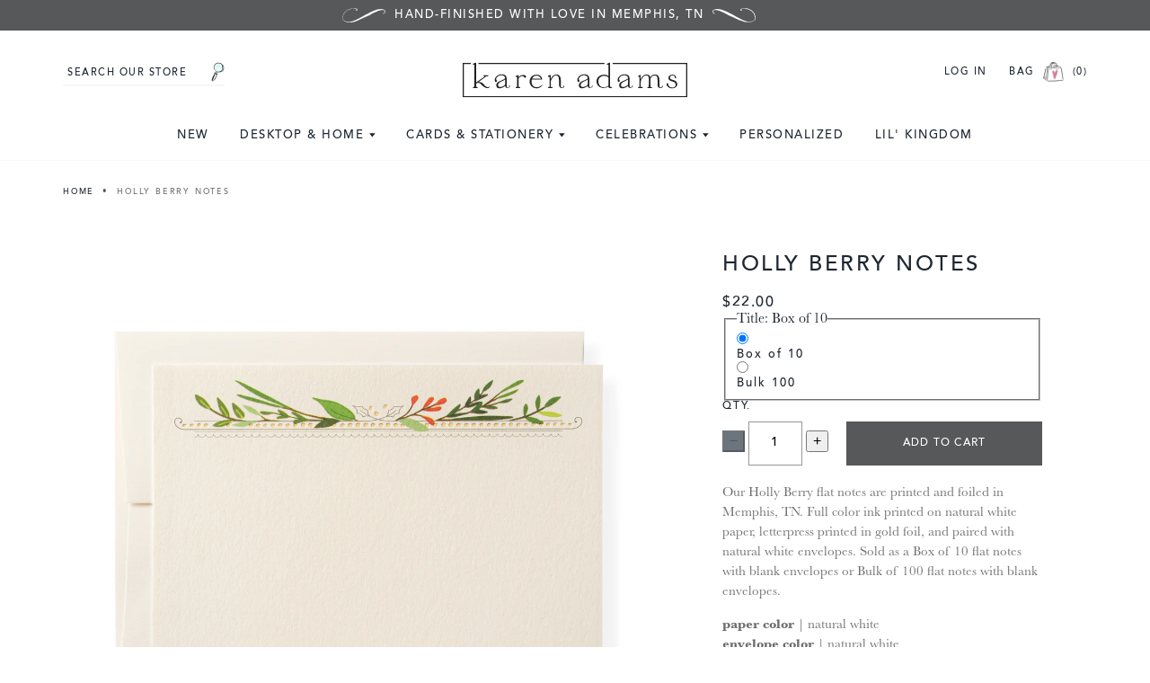

--- FILE ---
content_type: text/html; charset=utf-8
request_url: https://karenadamsdesigns.com/products/holly-berry-notes
body_size: 35258
content:
<!doctype html>
<!--[if IE 9]> <html class="ie9 no-js supports-no-cookies" lang="en"> <![endif]-->
<!-- [if (gt IE 9)|!(IE)]><! -->
<html class="no-js supports-no-cookies" lang="en">
  <!-- <![endif] -->
  <head>
    <meta charset="utf-8">
    <meta http-equiv="X-UA-Compatible" content="IE=edge">
    <meta name="viewport" content="width=device-width,initial-scale=1">
    <meta name="theme-color" content="#57585a">
    <link rel="canonical" href="https://karenadamsdesigns.com/products/holly-berry-notes">
    <meta name="google-site-verification" content="Jl5_81cbD5xRLmOi3Ezse_WRy7wKTRyPxMV606SAm24">
    <meta name="google-site-verification" content="ExDo698KaTG-UEogPR14OU3FkFoNmTUptF-S34prP9o">

    
      <link rel="shortcut icon" href="//karenadamsdesigns.com/cdn/shop/files/karenadams-favicon_32x32.png?v=1613182934" type="image/png">
    

    
    <title>
    Holly Berry Notes
    
    
    
      &ndash; Karen Adams Designs
    
  </title>

    
      <meta name="description" content="Our Holly Berry flat notes are printed and foiled in Memphis, TN. Full color ink printed on natural white paper, letterpress printed in gold foil, and paired with natural white envelopes. Sold as a Box of 10 flat notes with blank envelopes or Bulk of 100 flat notes with blank envelopes. paper color | natural white enve">
    

    
<meta property="og:site_name" content="Karen Adams Designs">
<meta property="og:url" content="https://karenadamsdesigns.com/products/holly-berry-notes">
<meta property="og:title" content="Holly Berry Notes">
<meta property="og:type" content="product">
<meta property="og:description" content="Our Holly Berry flat notes are printed and foiled in Memphis, TN. Full color ink printed on natural white paper, letterpress printed in gold foil, and paired with natural white envelopes. Sold as a Box of 10 flat notes with blank envelopes or Bulk of 100 flat notes with blank envelopes. paper color | natural white enve"><meta property="og:price:amount" content="22.00">
  <meta property="og:price:currency" content="USD"><meta property="og:image" content="http://karenadamsdesigns.com/cdn/shop/products/A2HOLLYB_f2c0dfcc-4296-4e2f-9358-ad3bc50ced18_1024x1024.jpg?v=1632243477"><meta property="og:image" content="http://karenadamsdesigns.com/cdn/shop/products/A2HOLLYB_p_41a059ed-697a-4c1a-8892-10cc7b6f6251_1024x1024.png?v=1632243477">
<meta property="og:image:secure_url" content="https://karenadamsdesigns.com/cdn/shop/products/A2HOLLYB_f2c0dfcc-4296-4e2f-9358-ad3bc50ced18_1024x1024.jpg?v=1632243477"><meta property="og:image:secure_url" content="https://karenadamsdesigns.com/cdn/shop/products/A2HOLLYB_p_41a059ed-697a-4c1a-8892-10cc7b6f6251_1024x1024.png?v=1632243477">

<meta name="twitter:site" content="@">
<meta name="twitter:card" content="summary_large_image">
<meta name="twitter:title" content="Holly Berry Notes">
<meta name="twitter:description" content="Our Holly Berry flat notes are printed and foiled in Memphis, TN. Full color ink printed on natural white paper, letterpress printed in gold foil, and paired with natural white envelopes. Sold as a Box of 10 flat notes with blank envelopes or Bulk of 100 flat notes with blank envelopes. paper color | natural white enve">


    <link href="https://fonts.googleapis.com/css?family=Cormorant:400,700|Work+Sans:300,400,700" rel="stylesheet">

    <link href="//karenadamsdesigns.com/cdn/shop/t/15/assets/theme.scss.css?v=180564745211971287681765410355" rel="stylesheet" type="text/css" media="all" />

    <link
      rel="preload"
      href="//karenadamsdesigns.com/cdn/shop/t/15/assets/custom.css?v=38244185081197530611765410352"
      as="style"
      onload="this.onload=null;this.rel='stylesheet'"
    >
    <noscript><link rel="stylesheet" href="//karenadamsdesigns.com/cdn/shop/t/15/assets/custom.css?v=38244185081197530611765410352"></noscript>

    <style>
      .announcement-bar {
        font-size: 13px;
        background-color: #57585a;
        color: #fff;
        padding: 9px 0;
      }

      .announcement-bar .page-width {
        padding-inline: 10px;
      }

      .announcement-bar p {
        margin-inline: auto;
      }

      .announcement-bar p:before {
        content: " ";
        display: inline-block;
        width: 48px;
        height: 16px;
        background: url("https://cdn.shopify.com/s/files/1/0226/9703/files/announcement_flourish_left.png?v=1744143534")
          no-repeat;
        background-size: contain;
        margin-right: 10px;
      }

      .announcement-bar p:after {
        content: " ";
        display: inline-block;
        width: 48px;
        height: 16px;
        background: url("https://cdn.shopify.com/s/files/1/0226/9703/files/announcement_flourish_right.png?v=1744143534")
          no-repeat;
        background-size: contain;
        margin-left: 10px;
      }

      .quicklinks {
        list-style: none;
        margin: 0;
        margin-top: 15px;
        padding: 0;
        color: var(--Dark-Grey);
        font-family: Avenir,HelveticaNeue,Helvetica Neue,Helvetica,Arial,sans-serif;
        font-size: 12px;
        font-style: normal;
        font-weight: 400;
        line-height: 14.95px; /* 124.583% */
        letter-spacing: 0.8px;
        text-transform: uppercase;
        overflow: auto;
        white-space: nowrap;
        scrollbar-width: none;
      }

      .quicklinks li {
        display: inline-block;
        margin-right: 12px;
      }

      .quicklinks li:last-child {
        margin-right: 0;
      }

      .top-nav {
        margin-top: 15px;
      }

      .top-nav a {
        font-size: 13px;
      }

      .top-nav ul > li ul.mega-menu li.mega-menu-img .shop-now {
        font-size: 10px;
      }

      .top-nav ul > li ul.mega-menu a.link-header {
        font-size: 14px;
      }

      .top-nav ul > li ul.mega-menu a.link-dropdown {
        font-size: 16px;
      }

      .search-form #Search,
      .cart-account {
        font-size: 11px;
        padding-left: 5px;
      }
      .site-header {
        padding-inline: 10px;
      }
      @media (max-width: 749px) {
        .site-header {
          padding: 15px;
        }
        .site-header .page-width {
          padding: 0;
        }
      }
      .hamburger, .mobilecart {
        width: 60px;
      }
      .hamburger {
        display: flex;
        align-items: center;
        gap: 20px;
      }
      .hamburger .icon-hamburger {
        width: 18px;
        height: 25px;
      }
      .hamburger .icon-times {
        width: 18px;
        height: 15px;
      }
      .mobilecart .header-bag {
        margin-right: 5px;
      }
      .mobilecart .cart-link {
        display: flex;
        justify-content: end;
        align-items: center;
        color: var(--Text-Black);
        font-family: Avenir,HelveticaNeue,Helvetica Neue,Helvetica,Arial,sans-serif;
        font-size: 11px;
        font-style: normal;
        font-weight: 400;
        line-height: 12.65px; /* 115% */
        letter-spacing: 1.5px;
        text-transform: uppercase;
      }
    </style>

    
      
    

    <script>
      document.documentElement.className = document.documentElement.className.replace('no-js', 'js');

      window.theme = {
        strings: {
          addToCart: "Add to Cart",
          soldOut: "Sold Out",
          unavailable: "Unavailable"
        },
        moneyFormat: "${{amount}}"
      };
    </script>

    

    
      <script src="https://code.jquery.com/jquery-3.3.1.min.js"></script>
    

    <!-- [if (gt IE 9)|!(IE)]><! -->
    <script src="//karenadamsdesigns.com/cdn/shop/t/15/assets/vendor.js?v=138921706969845676971743021967" defer="defer"></script>
    <!-- <![endif] -->
    <!--[if lt IE 9]> <script src="//karenadamsdesigns.com/cdn/shop/t/15/assets/vendor.js?v=138921706969845676971743021967"></script> <![endif]-->

    <!-- [if (gt IE 9)|!(IE)]><! -->
    <script src="//karenadamsdesigns.com/cdn/shop/t/15/assets/theme.js?v=135973846226865438451759182946" defer="defer"></script>
    <!-- <![endif] -->
    <!--[if lt IE 9]> <script src="//karenadamsdesigns.com/cdn/shop/t/15/assets/theme.js?v=135973846226865438451759182946"></script> <![endif]-->

    <script>window.performance && window.performance.mark && window.performance.mark('shopify.content_for_header.start');</script><meta name="google-site-verification" content="dqlsT1-rNaIxEYM9kU7YCjLhU5c8mZc1lkzXdy2tsAk">
<meta name="google-site-verification" content="dqlsT1-rNaIxEYM9kU7YCjLhU5c8mZc1lkzXdy2tsAk">
<meta name="facebook-domain-verification" content="cstmizk22v51t5pt1msia5cy9pkxfa">
<meta name="facebook-domain-verification" content="idm42yggkh41nrsibo1bvxdvbarmso">
<meta id="shopify-digital-wallet" name="shopify-digital-wallet" content="/2269703/digital_wallets/dialog">
<meta name="shopify-checkout-api-token" content="ca9c416dd39ea8814b89b1b843553253">
<meta id="in-context-paypal-metadata" data-shop-id="2269703" data-venmo-supported="false" data-environment="production" data-locale="en_US" data-paypal-v4="true" data-currency="USD">
<link rel="alternate" type="application/json+oembed" href="https://karenadamsdesigns.com/products/holly-berry-notes.oembed">
<script async="async" src="/checkouts/internal/preloads.js?locale=en-US"></script>
<link rel="preconnect" href="https://shop.app" crossorigin="anonymous">
<script async="async" src="https://shop.app/checkouts/internal/preloads.js?locale=en-US&shop_id=2269703" crossorigin="anonymous"></script>
<script id="apple-pay-shop-capabilities" type="application/json">{"shopId":2269703,"countryCode":"US","currencyCode":"USD","merchantCapabilities":["supports3DS"],"merchantId":"gid:\/\/shopify\/Shop\/2269703","merchantName":"Karen Adams Designs","requiredBillingContactFields":["postalAddress","email"],"requiredShippingContactFields":["postalAddress","email"],"shippingType":"shipping","supportedNetworks":["visa","masterCard","amex","discover","elo","jcb"],"total":{"type":"pending","label":"Karen Adams Designs","amount":"1.00"},"shopifyPaymentsEnabled":true,"supportsSubscriptions":true}</script>
<script id="shopify-features" type="application/json">{"accessToken":"ca9c416dd39ea8814b89b1b843553253","betas":["rich-media-storefront-analytics"],"domain":"karenadamsdesigns.com","predictiveSearch":true,"shopId":2269703,"locale":"en"}</script>
<script>var Shopify = Shopify || {};
Shopify.shop = "karen-adams-designs.myshopify.com";
Shopify.locale = "en";
Shopify.currency = {"active":"USD","rate":"1.0"};
Shopify.country = "US";
Shopify.theme = {"name":"Karen Adams | Aeolidia | Home Page \u0026 Rebuy","id":148384252134,"schema_name":"Slate","schema_version":"0.11.0","theme_store_id":null,"role":"main"};
Shopify.theme.handle = "null";
Shopify.theme.style = {"id":null,"handle":null};
Shopify.cdnHost = "karenadamsdesigns.com/cdn";
Shopify.routes = Shopify.routes || {};
Shopify.routes.root = "/";</script>
<script type="module">!function(o){(o.Shopify=o.Shopify||{}).modules=!0}(window);</script>
<script>!function(o){function n(){var o=[];function n(){o.push(Array.prototype.slice.apply(arguments))}return n.q=o,n}var t=o.Shopify=o.Shopify||{};t.loadFeatures=n(),t.autoloadFeatures=n()}(window);</script>
<script>
  window.ShopifyPay = window.ShopifyPay || {};
  window.ShopifyPay.apiHost = "shop.app\/pay";
  window.ShopifyPay.redirectState = null;
</script>
<script id="shop-js-analytics" type="application/json">{"pageType":"product"}</script>
<script defer="defer" async type="module" src="//karenadamsdesigns.com/cdn/shopifycloud/shop-js/modules/v2/client.init-shop-cart-sync_C5BV16lS.en.esm.js"></script>
<script defer="defer" async type="module" src="//karenadamsdesigns.com/cdn/shopifycloud/shop-js/modules/v2/chunk.common_CygWptCX.esm.js"></script>
<script type="module">
  await import("//karenadamsdesigns.com/cdn/shopifycloud/shop-js/modules/v2/client.init-shop-cart-sync_C5BV16lS.en.esm.js");
await import("//karenadamsdesigns.com/cdn/shopifycloud/shop-js/modules/v2/chunk.common_CygWptCX.esm.js");

  window.Shopify.SignInWithShop?.initShopCartSync?.({"fedCMEnabled":true,"windoidEnabled":true});

</script>
<script defer="defer" async type="module" src="//karenadamsdesigns.com/cdn/shopifycloud/shop-js/modules/v2/client.payment-terms_CZxnsJam.en.esm.js"></script>
<script defer="defer" async type="module" src="//karenadamsdesigns.com/cdn/shopifycloud/shop-js/modules/v2/chunk.common_CygWptCX.esm.js"></script>
<script defer="defer" async type="module" src="//karenadamsdesigns.com/cdn/shopifycloud/shop-js/modules/v2/chunk.modal_D71HUcav.esm.js"></script>
<script type="module">
  await import("//karenadamsdesigns.com/cdn/shopifycloud/shop-js/modules/v2/client.payment-terms_CZxnsJam.en.esm.js");
await import("//karenadamsdesigns.com/cdn/shopifycloud/shop-js/modules/v2/chunk.common_CygWptCX.esm.js");
await import("//karenadamsdesigns.com/cdn/shopifycloud/shop-js/modules/v2/chunk.modal_D71HUcav.esm.js");

  
</script>
<script>
  window.Shopify = window.Shopify || {};
  if (!window.Shopify.featureAssets) window.Shopify.featureAssets = {};
  window.Shopify.featureAssets['shop-js'] = {"shop-cart-sync":["modules/v2/client.shop-cart-sync_ZFArdW7E.en.esm.js","modules/v2/chunk.common_CygWptCX.esm.js"],"init-fed-cm":["modules/v2/client.init-fed-cm_CmiC4vf6.en.esm.js","modules/v2/chunk.common_CygWptCX.esm.js"],"shop-button":["modules/v2/client.shop-button_tlx5R9nI.en.esm.js","modules/v2/chunk.common_CygWptCX.esm.js"],"shop-cash-offers":["modules/v2/client.shop-cash-offers_DOA2yAJr.en.esm.js","modules/v2/chunk.common_CygWptCX.esm.js","modules/v2/chunk.modal_D71HUcav.esm.js"],"init-windoid":["modules/v2/client.init-windoid_sURxWdc1.en.esm.js","modules/v2/chunk.common_CygWptCX.esm.js"],"shop-toast-manager":["modules/v2/client.shop-toast-manager_ClPi3nE9.en.esm.js","modules/v2/chunk.common_CygWptCX.esm.js"],"init-shop-email-lookup-coordinator":["modules/v2/client.init-shop-email-lookup-coordinator_B8hsDcYM.en.esm.js","modules/v2/chunk.common_CygWptCX.esm.js"],"init-shop-cart-sync":["modules/v2/client.init-shop-cart-sync_C5BV16lS.en.esm.js","modules/v2/chunk.common_CygWptCX.esm.js"],"avatar":["modules/v2/client.avatar_BTnouDA3.en.esm.js"],"pay-button":["modules/v2/client.pay-button_FdsNuTd3.en.esm.js","modules/v2/chunk.common_CygWptCX.esm.js"],"init-customer-accounts":["modules/v2/client.init-customer-accounts_DxDtT_ad.en.esm.js","modules/v2/client.shop-login-button_C5VAVYt1.en.esm.js","modules/v2/chunk.common_CygWptCX.esm.js","modules/v2/chunk.modal_D71HUcav.esm.js"],"init-shop-for-new-customer-accounts":["modules/v2/client.init-shop-for-new-customer-accounts_ChsxoAhi.en.esm.js","modules/v2/client.shop-login-button_C5VAVYt1.en.esm.js","modules/v2/chunk.common_CygWptCX.esm.js","modules/v2/chunk.modal_D71HUcav.esm.js"],"shop-login-button":["modules/v2/client.shop-login-button_C5VAVYt1.en.esm.js","modules/v2/chunk.common_CygWptCX.esm.js","modules/v2/chunk.modal_D71HUcav.esm.js"],"init-customer-accounts-sign-up":["modules/v2/client.init-customer-accounts-sign-up_CPSyQ0Tj.en.esm.js","modules/v2/client.shop-login-button_C5VAVYt1.en.esm.js","modules/v2/chunk.common_CygWptCX.esm.js","modules/v2/chunk.modal_D71HUcav.esm.js"],"shop-follow-button":["modules/v2/client.shop-follow-button_Cva4Ekp9.en.esm.js","modules/v2/chunk.common_CygWptCX.esm.js","modules/v2/chunk.modal_D71HUcav.esm.js"],"checkout-modal":["modules/v2/client.checkout-modal_BPM8l0SH.en.esm.js","modules/v2/chunk.common_CygWptCX.esm.js","modules/v2/chunk.modal_D71HUcav.esm.js"],"lead-capture":["modules/v2/client.lead-capture_Bi8yE_yS.en.esm.js","modules/v2/chunk.common_CygWptCX.esm.js","modules/v2/chunk.modal_D71HUcav.esm.js"],"shop-login":["modules/v2/client.shop-login_D6lNrXab.en.esm.js","modules/v2/chunk.common_CygWptCX.esm.js","modules/v2/chunk.modal_D71HUcav.esm.js"],"payment-terms":["modules/v2/client.payment-terms_CZxnsJam.en.esm.js","modules/v2/chunk.common_CygWptCX.esm.js","modules/v2/chunk.modal_D71HUcav.esm.js"]};
</script>
<script>(function() {
  var isLoaded = false;
  function asyncLoad() {
    if (isLoaded) return;
    isLoaded = true;
    var urls = ["https:\/\/social-referral.appspot.com\/b\/shopify\/load\/confirmation.js?app_uuid=4e9cd28d335e4737\u0026shop=karen-adams-designs.myshopify.com","https:\/\/cdn.nfcube.com\/instafeed-18bdfa228f11457347ce93673ff79b28.js?shop=karen-adams-designs.myshopify.com","https:\/\/cdn.rebuyengine.com\/onsite\/js\/rebuy.js?shop=karen-adams-designs.myshopify.com","https:\/\/cdn.rebuyengine.com\/onsite\/js\/rebuy.js?shop=karen-adams-designs.myshopify.com"];
    for (var i = 0; i < urls.length; i++) {
      var s = document.createElement('script');
      s.type = 'text/javascript';
      s.async = true;
      s.src = urls[i];
      var x = document.getElementsByTagName('script')[0];
      x.parentNode.insertBefore(s, x);
    }
  };
  if(window.attachEvent) {
    window.attachEvent('onload', asyncLoad);
  } else {
    window.addEventListener('load', asyncLoad, false);
  }
})();</script>
<script id="__st">var __st={"a":2269703,"offset":-21600,"reqid":"d399bd6f-2588-44e5-8f7e-a01b0c75c72b-1768695627","pageurl":"karenadamsdesigns.com\/products\/holly-berry-notes","u":"a022943b372f","p":"product","rtyp":"product","rid":6995156697269};</script>
<script>window.ShopifyPaypalV4VisibilityTracking = true;</script>
<script id="captcha-bootstrap">!function(){'use strict';const t='contact',e='account',n='new_comment',o=[[t,t],['blogs',n],['comments',n],[t,'customer']],c=[[e,'customer_login'],[e,'guest_login'],[e,'recover_customer_password'],[e,'create_customer']],r=t=>t.map((([t,e])=>`form[action*='/${t}']:not([data-nocaptcha='true']) input[name='form_type'][value='${e}']`)).join(','),a=t=>()=>t?[...document.querySelectorAll(t)].map((t=>t.form)):[];function s(){const t=[...o],e=r(t);return a(e)}const i='password',u='form_key',d=['recaptcha-v3-token','g-recaptcha-response','h-captcha-response',i],f=()=>{try{return window.sessionStorage}catch{return}},m='__shopify_v',_=t=>t.elements[u];function p(t,e,n=!1){try{const o=window.sessionStorage,c=JSON.parse(o.getItem(e)),{data:r}=function(t){const{data:e,action:n}=t;return t[m]||n?{data:e,action:n}:{data:t,action:n}}(c);for(const[e,n]of Object.entries(r))t.elements[e]&&(t.elements[e].value=n);n&&o.removeItem(e)}catch(o){console.error('form repopulation failed',{error:o})}}const l='form_type',E='cptcha';function T(t){t.dataset[E]=!0}const w=window,h=w.document,L='Shopify',v='ce_forms',y='captcha';let A=!1;((t,e)=>{const n=(g='f06e6c50-85a8-45c8-87d0-21a2b65856fe',I='https://cdn.shopify.com/shopifycloud/storefront-forms-hcaptcha/ce_storefront_forms_captcha_hcaptcha.v1.5.2.iife.js',D={infoText:'Protected by hCaptcha',privacyText:'Privacy',termsText:'Terms'},(t,e,n)=>{const o=w[L][v],c=o.bindForm;if(c)return c(t,g,e,D).then(n);var r;o.q.push([[t,g,e,D],n]),r=I,A||(h.body.append(Object.assign(h.createElement('script'),{id:'captcha-provider',async:!0,src:r})),A=!0)});var g,I,D;w[L]=w[L]||{},w[L][v]=w[L][v]||{},w[L][v].q=[],w[L][y]=w[L][y]||{},w[L][y].protect=function(t,e){n(t,void 0,e),T(t)},Object.freeze(w[L][y]),function(t,e,n,w,h,L){const[v,y,A,g]=function(t,e,n){const i=e?o:[],u=t?c:[],d=[...i,...u],f=r(d),m=r(i),_=r(d.filter((([t,e])=>n.includes(e))));return[a(f),a(m),a(_),s()]}(w,h,L),I=t=>{const e=t.target;return e instanceof HTMLFormElement?e:e&&e.form},D=t=>v().includes(t);t.addEventListener('submit',(t=>{const e=I(t);if(!e)return;const n=D(e)&&!e.dataset.hcaptchaBound&&!e.dataset.recaptchaBound,o=_(e),c=g().includes(e)&&(!o||!o.value);(n||c)&&t.preventDefault(),c&&!n&&(function(t){try{if(!f())return;!function(t){const e=f();if(!e)return;const n=_(t);if(!n)return;const o=n.value;o&&e.removeItem(o)}(t);const e=Array.from(Array(32),(()=>Math.random().toString(36)[2])).join('');!function(t,e){_(t)||t.append(Object.assign(document.createElement('input'),{type:'hidden',name:u})),t.elements[u].value=e}(t,e),function(t,e){const n=f();if(!n)return;const o=[...t.querySelectorAll(`input[type='${i}']`)].map((({name:t})=>t)),c=[...d,...o],r={};for(const[a,s]of new FormData(t).entries())c.includes(a)||(r[a]=s);n.setItem(e,JSON.stringify({[m]:1,action:t.action,data:r}))}(t,e)}catch(e){console.error('failed to persist form',e)}}(e),e.submit())}));const S=(t,e)=>{t&&!t.dataset[E]&&(n(t,e.some((e=>e===t))),T(t))};for(const o of['focusin','change'])t.addEventListener(o,(t=>{const e=I(t);D(e)&&S(e,y())}));const B=e.get('form_key'),M=e.get(l),P=B&&M;t.addEventListener('DOMContentLoaded',(()=>{const t=y();if(P)for(const e of t)e.elements[l].value===M&&p(e,B);[...new Set([...A(),...v().filter((t=>'true'===t.dataset.shopifyCaptcha))])].forEach((e=>S(e,t)))}))}(h,new URLSearchParams(w.location.search),n,t,e,['guest_login'])})(!0,!0)}();</script>
<script integrity="sha256-4kQ18oKyAcykRKYeNunJcIwy7WH5gtpwJnB7kiuLZ1E=" data-source-attribution="shopify.loadfeatures" defer="defer" src="//karenadamsdesigns.com/cdn/shopifycloud/storefront/assets/storefront/load_feature-a0a9edcb.js" crossorigin="anonymous"></script>
<script crossorigin="anonymous" defer="defer" src="//karenadamsdesigns.com/cdn/shopifycloud/storefront/assets/shopify_pay/storefront-65b4c6d7.js?v=20250812"></script>
<script data-source-attribution="shopify.dynamic_checkout.dynamic.init">var Shopify=Shopify||{};Shopify.PaymentButton=Shopify.PaymentButton||{isStorefrontPortableWallets:!0,init:function(){window.Shopify.PaymentButton.init=function(){};var t=document.createElement("script");t.src="https://karenadamsdesigns.com/cdn/shopifycloud/portable-wallets/latest/portable-wallets.en.js",t.type="module",document.head.appendChild(t)}};
</script>
<script data-source-attribution="shopify.dynamic_checkout.buyer_consent">
  function portableWalletsHideBuyerConsent(e){var t=document.getElementById("shopify-buyer-consent"),n=document.getElementById("shopify-subscription-policy-button");t&&n&&(t.classList.add("hidden"),t.setAttribute("aria-hidden","true"),n.removeEventListener("click",e))}function portableWalletsShowBuyerConsent(e){var t=document.getElementById("shopify-buyer-consent"),n=document.getElementById("shopify-subscription-policy-button");t&&n&&(t.classList.remove("hidden"),t.removeAttribute("aria-hidden"),n.addEventListener("click",e))}window.Shopify?.PaymentButton&&(window.Shopify.PaymentButton.hideBuyerConsent=portableWalletsHideBuyerConsent,window.Shopify.PaymentButton.showBuyerConsent=portableWalletsShowBuyerConsent);
</script>
<script data-source-attribution="shopify.dynamic_checkout.cart.bootstrap">document.addEventListener("DOMContentLoaded",(function(){function t(){return document.querySelector("shopify-accelerated-checkout-cart, shopify-accelerated-checkout")}if(t())Shopify.PaymentButton.init();else{new MutationObserver((function(e,n){t()&&(Shopify.PaymentButton.init(),n.disconnect())})).observe(document.body,{childList:!0,subtree:!0})}}));
</script>
<link id="shopify-accelerated-checkout-styles" rel="stylesheet" media="screen" href="https://karenadamsdesigns.com/cdn/shopifycloud/portable-wallets/latest/accelerated-checkout-backwards-compat.css" crossorigin="anonymous">
<style id="shopify-accelerated-checkout-cart">
        #shopify-buyer-consent {
  margin-top: 1em;
  display: inline-block;
  width: 100%;
}

#shopify-buyer-consent.hidden {
  display: none;
}

#shopify-subscription-policy-button {
  background: none;
  border: none;
  padding: 0;
  text-decoration: underline;
  font-size: inherit;
  cursor: pointer;
}

#shopify-subscription-policy-button::before {
  box-shadow: none;
}

      </style>

<script>window.performance && window.performance.mark && window.performance.mark('shopify.content_for_header.end');</script>

<script>
    window.BOLD = window.BOLD || {};
    window.BOLD.options = {settings: {v1_variant_mode : true, hybrid_fix_auto_insert_inputs: true}};
</script>
<script>window.BOLD = window.BOLD || {};
    window.BOLD.common = window.BOLD.common || {};
    window.BOLD.common.Shopify = window.BOLD.common.Shopify || {};
    window.BOLD.common.Shopify.shop = {
      domain: 'karenadamsdesigns.com',
      permanent_domain: 'karen-adams-designs.myshopify.com',
      url: 'https://karenadamsdesigns.com',
      secure_url: 'https://karenadamsdesigns.com',
      money_format: "${{amount}}",
      currency: "USD"
    };
    window.BOLD.common.Shopify.customer = {
      id: null,
      tags: null,
    };
    window.BOLD.common.Shopify.cart = {"note":null,"attributes":{},"original_total_price":0,"total_price":0,"total_discount":0,"total_weight":0.0,"item_count":0,"items":[],"requires_shipping":false,"currency":"USD","items_subtotal_price":0,"cart_level_discount_applications":[],"checkout_charge_amount":0};
    window.BOLD.common.template = 'product';window.BOLD.common.Shopify.formatMoney = function(money, format) {
        function n(t, e) {
            return "undefined" == typeof t ? e : t
        }
        function r(t, e, r, i) {
            if (e = n(e, 2),
                r = n(r, ","),
                i = n(i, "."),
            isNaN(t) || null == t)
                return 0;
            t = (t / 100).toFixed(e);
            var o = t.split(".")
                , a = o[0].replace(/(\d)(?=(\d\d\d)+(?!\d))/g, "$1" + r)
                , s = o[1] ? i + o[1] : "";
            return a + s
        }
        "string" == typeof money && (money = money.replace(".", ""));
        var i = ""
            , o = /\{\{\s*(\w+)\s*\}\}/
            , a = format || window.BOLD.common.Shopify.shop.money_format || window.Shopify.money_format || "$ {{ amount }}";
        switch (a.match(o)[1]) {
            case "amount":
                i = r(money, 2, ",", ".");
                break;
            case "amount_no_decimals":
                i = r(money, 0, ",", ".");
                break;
            case "amount_with_comma_separator":
                i = r(money, 2, ".", ",");
                break;
            case "amount_no_decimals_with_comma_separator":
                i = r(money, 0, ".", ",");
                break;
            case "amount_with_space_separator":
                i = r(money, 2, " ", ",");
                break;
            case "amount_no_decimals_with_space_separator":
                i = r(money, 0, " ", ",");
                break;
            case "amount_with_apostrophe_separator":
                i = r(money, 2, "'", ".");
                break;
        }
        return a.replace(o, i);
    };
    window.BOLD.common.Shopify.saveProduct = function (handle, product) {
      if (typeof handle === 'string' && typeof window.BOLD.common.Shopify.products[handle] === 'undefined') {
        if (typeof product === 'number') {
          window.BOLD.common.Shopify.handles[product] = handle;
          product = { id: product };
        }
        window.BOLD.common.Shopify.products[handle] = product;
      }
    };
    window.BOLD.common.Shopify.saveVariant = function (variant_id, variant) {
      if (typeof variant_id === 'number' && typeof window.BOLD.common.Shopify.variants[variant_id] === 'undefined') {
        window.BOLD.common.Shopify.variants[variant_id] = variant;
      }
    };window.BOLD.common.Shopify.products = window.BOLD.common.Shopify.products || {};
    window.BOLD.common.Shopify.variants = window.BOLD.common.Shopify.variants || {};
    window.BOLD.common.Shopify.handles = window.BOLD.common.Shopify.handles || {};window.BOLD.common.Shopify.handle = "holly-berry-notes"
window.BOLD.common.Shopify.saveProduct("holly-berry-notes", 6995156697269);window.BOLD.common.Shopify.saveVariant(41072837951669, { product_id: 6995156697269, product_handle: "holly-berry-notes", price: 2200, group_id: '', csp_metafield: {}});window.BOLD.common.Shopify.saveVariant(41072837984437, { product_id: 6995156697269, product_handle: "holly-berry-notes", price: 21100, group_id: '', csp_metafield: {}});window.BOLD.apps_installed = {"Product Options":2,"Quickbooks":1} || {};window.BOLD.common.Shopify.metafields = window.BOLD.common.Shopify.metafields || {};window.BOLD.common.Shopify.metafields["bold_rp"] = {};window.BOLD.common.Shopify.metafields["bold_csp_defaults"] = {};window.BOLD.common.cacheParams = window.BOLD.common.cacheParams || {};
</script>

<script>
    window.BOLD.common.cacheParams.options = 1768410846;
</script>
<link href="//karenadamsdesigns.com/cdn/shop/t/15/assets/bold-options.css?v=123160307633435409531743021969" rel="stylesheet" type="text/css" media="all" />
<script defer src="https://options.shopapps.site/js/options.js"></script><script>
          var currentScript = document.currentScript || document.scripts[document.scripts.length - 1];
          var boldVariantIds =[41072837951669,41072837984437];
          var boldProductHandle ="holly-berry-notes";
          var BOLD = BOLD || {};
          BOLD.products = BOLD.products || {};
          BOLD.variant_lookup = BOLD.variant_lookup || {};
          if (window.BOLD && !BOLD.common) {
              BOLD.common = BOLD.common || {};
              BOLD.common.Shopify = BOLD.common.Shopify || {};
              window.BOLD.common.Shopify.products = window.BOLD.common.Shopify.products || {};
              window.BOLD.common.Shopify.variants = window.BOLD.common.Shopify.variants || {};
              window.BOLD.common.Shopify.handles = window.BOLD.common.Shopify.handles || {};
              window.BOLD.common.Shopify.saveProduct = function (handle, product) {
                  if (typeof handle === 'string' && typeof window.BOLD.common.Shopify.products[handle] === 'undefined') {
                      if (typeof product === 'number') {
                          window.BOLD.common.Shopify.handles[product] = handle;
                          product = { id: product };
                      }
                      window.BOLD.common.Shopify.products[handle] = product;
                  }
              };
              window.BOLD.common.Shopify.saveVariant = function (variant_id, variant) {
                  if (typeof variant_id === 'number' && typeof window.BOLD.common.Shopify.variants[variant_id] === 'undefined') {
                      window.BOLD.common.Shopify.variants[variant_id] = variant;
                  }
              };
          }

          for (var boldIndex = 0; boldIndex < boldVariantIds.length; boldIndex = boldIndex + 1) {
            BOLD.variant_lookup[boldVariantIds[boldIndex]] = boldProductHandle;
          }

          BOLD.products[boldProductHandle] ={
    "id":6995156697269,
    "title":"Holly Berry Notes","handle":"holly-berry-notes",
    "description":"\u003cmeta charset=\"utf-8\"\u003e\u003cmeta charset=\"utf-8\"\u003e\n\u003cp\u003eOur Holly Berry flat notes are printed and foiled in Memphis, TN. Full color ink printed on natural white paper, letterpress printed in gold foil, and paired with natural white envelopes. Sold as a Box of 10 flat notes with blank envelopes or Bulk of 100 flat notes with blank envelopes.\u003c\/p\u003e\n\u003cdiv class=\"section\" id=\"usersProductContent\"\u003e\n\u003cdiv id=\"product-description\" class=\"rte\" itemprop=\"description\"\u003e\n\u003cdiv\u003e\n\u003cstrong\u003epaper color\u003c\/strong\u003e\u003cspan\u003e \u003c\/span\u003e| natural white\u003c\/div\u003e\n\u003cdiv\u003e\n\u003cstrong\u003eenvelope color\u003c\/strong\u003e\u003cspan\u003e \u003c\/span\u003e| natural white\u003c\/div\u003e\n\u003cdiv\u003e\n\u003cstrong\u003eprint process\u003c\/strong\u003e\u003cspan\u003e \u003c\/span\u003e| full color + letterpress\u003c\/div\u003e\n\u003cdiv\u003e\n\u003cstrong\u003eembellishment\u003c\/strong\u003e\u003cspan\u003e \u003c\/span\u003e| gold foil\u003cbr\u003e\u003cstrong\u003edimensions\u003c\/strong\u003e\u003cspan\u003e \u003c\/span\u003e| 4.25 x 5.5 inches\u003cbr\u003e\u003cstrong\u003equantity\u003c\/strong\u003e\u003cspan\u003e \u003c\/span\u003e|  box of 10 or bulk 100\u003c\/div\u003e\n\u003c\/div\u003e\n\u003c\/div\u003e\n\u003cdiv class=\"section\" id=\"usersProductContent\"\u003e\n\u003cdiv id=\"product-description\" class=\"rte\" itemprop=\"description\"\u003e\u003c\/div\u003e\n\u003c\/div\u003e",
    "published_at":"2021-09-21T11:58:00",
    "created_at":"2021-09-21T11:57:08",
    "vendor":"Karen Adams Designs",
    "type":"Stationery",
    "tags":["100lb natural egg shell finish","Christmas","dot","dots","drop","favs","green","gum","gumdrop","holiday","Holidays","holly","note","notes","pine","polka","polka dot","polka dots","stationery","tree","white","winter"],
    "price":2200,
    "price_min":2200,
    "price_max":21100,
    "price_varies":true,
    "compare_at_price":null,
    "compare_at_price_min":0,
    "compare_at_price_max":0,
    "compare_at_price_varies":false,
    "all_variant_ids":[41072837951669,41072837984437],
    "variants":[{"id":41072837951669,"title":"Box of 10","option1":"Box of 10","option2":null,"option3":null,"sku":"A2HOLLYB","requires_shipping":true,"taxable":true,"featured_image":null,"available":true,"name":"Holly Berry Notes - Box of 10","public_title":"Box of 10","options":["Box of 10"],"price":2200,"weight":91,"compare_at_price":null,"inventory_quantity":-81,"inventory_management":null,"inventory_policy":"deny","barcode":null,"requires_selling_plan":false,"selling_plan_allocations":[]},{"id":41072837984437,"title":"Bulk 100","option1":"Bulk 100","option2":null,"option3":null,"sku":"A2HOLLYBBU","requires_shipping":true,"taxable":true,"featured_image":null,"available":true,"name":"Holly Berry Notes - Bulk 100","public_title":"Bulk 100","options":["Bulk 100"],"price":21100,"weight":544,"compare_at_price":null,"inventory_quantity":0,"inventory_management":null,"inventory_policy":"deny","barcode":null,"requires_selling_plan":false,"selling_plan_allocations":[]}],
    "available":null,"images":["\/\/karenadamsdesigns.com\/cdn\/shop\/products\/A2HOLLYB_f2c0dfcc-4296-4e2f-9358-ad3bc50ced18.jpg?v=1632243477","\/\/karenadamsdesigns.com\/cdn\/shop\/products\/A2HOLLYB_p_41a059ed-697a-4c1a-8892-10cc7b6f6251.png?v=1632243477"],"featured_image":"\/\/karenadamsdesigns.com\/cdn\/shop\/products\/A2HOLLYB_f2c0dfcc-4296-4e2f-9358-ad3bc50ced18.jpg?v=1632243477",
    "options":["Title"],
    "url":"\/products\/holly-berry-notes"};var boldCSPMetafields = {};
          var boldTempProduct ={"id":6995156697269,"title":"Holly Berry Notes","handle":"holly-berry-notes","description":"\u003cmeta charset=\"utf-8\"\u003e\u003cmeta charset=\"utf-8\"\u003e\n\u003cp\u003eOur Holly Berry flat notes are printed and foiled in Memphis, TN. Full color ink printed on natural white paper, letterpress printed in gold foil, and paired with natural white envelopes. Sold as a Box of 10 flat notes with blank envelopes or Bulk of 100 flat notes with blank envelopes.\u003c\/p\u003e\n\u003cdiv class=\"section\" id=\"usersProductContent\"\u003e\n\u003cdiv id=\"product-description\" class=\"rte\" itemprop=\"description\"\u003e\n\u003cdiv\u003e\n\u003cstrong\u003epaper color\u003c\/strong\u003e\u003cspan\u003e \u003c\/span\u003e| natural white\u003c\/div\u003e\n\u003cdiv\u003e\n\u003cstrong\u003eenvelope color\u003c\/strong\u003e\u003cspan\u003e \u003c\/span\u003e| natural white\u003c\/div\u003e\n\u003cdiv\u003e\n\u003cstrong\u003eprint process\u003c\/strong\u003e\u003cspan\u003e \u003c\/span\u003e| full color + letterpress\u003c\/div\u003e\n\u003cdiv\u003e\n\u003cstrong\u003eembellishment\u003c\/strong\u003e\u003cspan\u003e \u003c\/span\u003e| gold foil\u003cbr\u003e\u003cstrong\u003edimensions\u003c\/strong\u003e\u003cspan\u003e \u003c\/span\u003e| 4.25 x 5.5 inches\u003cbr\u003e\u003cstrong\u003equantity\u003c\/strong\u003e\u003cspan\u003e \u003c\/span\u003e|  box of 10 or bulk 100\u003c\/div\u003e\n\u003c\/div\u003e\n\u003c\/div\u003e\n\u003cdiv class=\"section\" id=\"usersProductContent\"\u003e\n\u003cdiv id=\"product-description\" class=\"rte\" itemprop=\"description\"\u003e\u003c\/div\u003e\n\u003c\/div\u003e","published_at":"2021-09-21T11:58:00-05:00","created_at":"2021-09-21T11:57:08-05:00","vendor":"Karen Adams Designs","type":"Stationery","tags":["100lb natural egg shell finish","Christmas","dot","dots","drop","favs","green","gum","gumdrop","holiday","Holidays","holly","note","notes","pine","polka","polka dot","polka dots","stationery","tree","white","winter"],"price":2200,"price_min":2200,"price_max":21100,"available":true,"price_varies":true,"compare_at_price":null,"compare_at_price_min":0,"compare_at_price_max":0,"compare_at_price_varies":false,"variants":[{"id":41072837951669,"title":"Box of 10","option1":"Box of 10","option2":null,"option3":null,"sku":"A2HOLLYB","requires_shipping":true,"taxable":true,"featured_image":null,"available":true,"name":"Holly Berry Notes - Box of 10","public_title":"Box of 10","options":["Box of 10"],"price":2200,"weight":91,"compare_at_price":null,"inventory_quantity":-81,"inventory_management":null,"inventory_policy":"deny","barcode":null,"requires_selling_plan":false,"selling_plan_allocations":[]},{"id":41072837984437,"title":"Bulk 100","option1":"Bulk 100","option2":null,"option3":null,"sku":"A2HOLLYBBU","requires_shipping":true,"taxable":true,"featured_image":null,"available":true,"name":"Holly Berry Notes - Bulk 100","public_title":"Bulk 100","options":["Bulk 100"],"price":21100,"weight":544,"compare_at_price":null,"inventory_quantity":0,"inventory_management":null,"inventory_policy":"deny","barcode":null,"requires_selling_plan":false,"selling_plan_allocations":[]}],"images":["\/\/karenadamsdesigns.com\/cdn\/shop\/products\/A2HOLLYB_f2c0dfcc-4296-4e2f-9358-ad3bc50ced18.jpg?v=1632243477","\/\/karenadamsdesigns.com\/cdn\/shop\/products\/A2HOLLYB_p_41a059ed-697a-4c1a-8892-10cc7b6f6251.png?v=1632243477"],"featured_image":"\/\/karenadamsdesigns.com\/cdn\/shop\/products\/A2HOLLYB_f2c0dfcc-4296-4e2f-9358-ad3bc50ced18.jpg?v=1632243477","options":["Title"],"media":[{"alt":null,"id":23971989094581,"position":1,"preview_image":{"aspect_ratio":1.0,"height":2999,"width":3000,"src":"\/\/karenadamsdesigns.com\/cdn\/shop\/products\/A2HOLLYB_f2c0dfcc-4296-4e2f-9358-ad3bc50ced18.jpg?v=1632243477"},"aspect_ratio":1.0,"height":2999,"media_type":"image","src":"\/\/karenadamsdesigns.com\/cdn\/shop\/products\/A2HOLLYB_f2c0dfcc-4296-4e2f-9358-ad3bc50ced18.jpg?v=1632243477","width":3000},{"alt":null,"id":23971989061813,"position":2,"preview_image":{"aspect_ratio":1.0,"height":2999,"width":3000,"src":"\/\/karenadamsdesigns.com\/cdn\/shop\/products\/A2HOLLYB_p_41a059ed-697a-4c1a-8892-10cc7b6f6251.png?v=1632243477"},"aspect_ratio":1.0,"height":2999,"media_type":"image","src":"\/\/karenadamsdesigns.com\/cdn\/shop\/products\/A2HOLLYB_p_41a059ed-697a-4c1a-8892-10cc7b6f6251.png?v=1632243477","width":3000}],"requires_selling_plan":false,"selling_plan_groups":[],"content":"\u003cmeta charset=\"utf-8\"\u003e\u003cmeta charset=\"utf-8\"\u003e\n\u003cp\u003eOur Holly Berry flat notes are printed and foiled in Memphis, TN. Full color ink printed on natural white paper, letterpress printed in gold foil, and paired with natural white envelopes. Sold as a Box of 10 flat notes with blank envelopes or Bulk of 100 flat notes with blank envelopes.\u003c\/p\u003e\n\u003cdiv class=\"section\" id=\"usersProductContent\"\u003e\n\u003cdiv id=\"product-description\" class=\"rte\" itemprop=\"description\"\u003e\n\u003cdiv\u003e\n\u003cstrong\u003epaper color\u003c\/strong\u003e\u003cspan\u003e \u003c\/span\u003e| natural white\u003c\/div\u003e\n\u003cdiv\u003e\n\u003cstrong\u003eenvelope color\u003c\/strong\u003e\u003cspan\u003e \u003c\/span\u003e| natural white\u003c\/div\u003e\n\u003cdiv\u003e\n\u003cstrong\u003eprint process\u003c\/strong\u003e\u003cspan\u003e \u003c\/span\u003e| full color + letterpress\u003c\/div\u003e\n\u003cdiv\u003e\n\u003cstrong\u003eembellishment\u003c\/strong\u003e\u003cspan\u003e \u003c\/span\u003e| gold foil\u003cbr\u003e\u003cstrong\u003edimensions\u003c\/strong\u003e\u003cspan\u003e \u003c\/span\u003e| 4.25 x 5.5 inches\u003cbr\u003e\u003cstrong\u003equantity\u003c\/strong\u003e\u003cspan\u003e \u003c\/span\u003e|  box of 10 or bulk 100\u003c\/div\u003e\n\u003c\/div\u003e\n\u003c\/div\u003e\n\u003cdiv class=\"section\" id=\"usersProductContent\"\u003e\n\u003cdiv id=\"product-description\" class=\"rte\" itemprop=\"description\"\u003e\u003c\/div\u003e\n\u003c\/div\u003e"};
          var bold_rp =[{},{}];
          if(boldTempProduct){
            window.BOLD.common.Shopify.saveProduct(boldTempProduct.handle, boldTempProduct.id);
            for (var boldIndex = 0; boldTempProduct && boldIndex < boldTempProduct.variants.length; boldIndex = boldIndex + 1){
              var rp_group_id = bold_rp[boldIndex].rp_group_id ? '' + bold_rp[boldIndex].rp_group_id : '';
              window.BOLD.common.Shopify.saveVariant(
                  boldTempProduct.variants[boldIndex].id,
                  {
                    product_id: boldTempProduct.id,
                    product_handle: boldTempProduct.handle,
                    price: boldTempProduct.variants[boldIndex].price,
                    group_id: rp_group_id,
                    csp_metafield: boldCSPMetafields[boldTempProduct.variants[boldIndex].id]
                  }
              );
            }
          }

          currentScript.parentNode.removeChild(currentScript);
        </script><!-- Global site tag (gtag.js) - Google Ads: 380800615 -->
    <script async src="https://www.googletagmanager.com/gtag/js?id=AW-380800615"></script>
    <script>
      window.dataLayer = window.dataLayer || [];
      function gtag(){dataLayer.push(arguments);}
      gtag('js', new Date());

      gtag('config', 'AW-380800615');
    </script>

    <!-- LP Microsoft UET Tracking START -->
    <script>
      (function(w,d,t,r,u){var f,n,i;w[u]=w[u]||[],f=function(){var o={ti:"187041309"};o.q=w[u],w[u]=new UET(o),w[u].push("pageLoad")},n=d.createElement(t),n.src=r,n.async=1,n.onload=n.onreadystatechange=function(){var s=this.readyState;s&&s!=="loaded"&&s!=="complete"||(f(),n.onload=n.onreadystatechange=null)},i=d.getElementsByTagName(t)[0],i.parentNode.insertBefore(n,i)})(window,document,"script","//bat.bing.com/bat.js","uetq");
    </script>
    <!-- LP Microsoft UET Tracking END -->
  <!-- BEGIN app block: shopify://apps/microsoft-clarity/blocks/clarity_js/31c3d126-8116-4b4a-8ba1-baeda7c4aeea -->
<script type="text/javascript">
  (function (c, l, a, r, i, t, y) {
    c[a] = c[a] || function () { (c[a].q = c[a].q || []).push(arguments); };
    t = l.createElement(r); t.async = 1; t.src = "https://www.clarity.ms/tag/" + i + "?ref=shopify";
    y = l.getElementsByTagName(r)[0]; y.parentNode.insertBefore(t, y);

    c.Shopify.loadFeatures([{ name: "consent-tracking-api", version: "0.1" }], error => {
      if (error) {
        console.error("Error loading Shopify features:", error);
        return;
      }

      c[a]('consentv2', {
        ad_Storage: c.Shopify.customerPrivacy.marketingAllowed() ? "granted" : "denied",
        analytics_Storage: c.Shopify.customerPrivacy.analyticsProcessingAllowed() ? "granted" : "denied",
      });
    });

    l.addEventListener("visitorConsentCollected", function (e) {
      c[a]('consentv2', {
        ad_Storage: e.detail.marketingAllowed ? "granted" : "denied",
        analytics_Storage: e.detail.analyticsAllowed ? "granted" : "denied",
      });
    });
  })(window, document, "clarity", "script", "t4jn9t23it");
</script>



<!-- END app block --><!-- BEGIN app block: shopify://apps/klaviyo-email-marketing-sms/blocks/klaviyo-onsite-embed/2632fe16-c075-4321-a88b-50b567f42507 -->












  <script async src="https://static.klaviyo.com/onsite/js/Jvhtyk/klaviyo.js?company_id=Jvhtyk"></script>
  <script>!function(){if(!window.klaviyo){window._klOnsite=window._klOnsite||[];try{window.klaviyo=new Proxy({},{get:function(n,i){return"push"===i?function(){var n;(n=window._klOnsite).push.apply(n,arguments)}:function(){for(var n=arguments.length,o=new Array(n),w=0;w<n;w++)o[w]=arguments[w];var t="function"==typeof o[o.length-1]?o.pop():void 0,e=new Promise((function(n){window._klOnsite.push([i].concat(o,[function(i){t&&t(i),n(i)}]))}));return e}}})}catch(n){window.klaviyo=window.klaviyo||[],window.klaviyo.push=function(){var n;(n=window._klOnsite).push.apply(n,arguments)}}}}();</script>

  
    <script id="viewed_product">
      if (item == null) {
        var _learnq = _learnq || [];

        var MetafieldReviews = null
        var MetafieldYotpoRating = null
        var MetafieldYotpoCount = null
        var MetafieldLooxRating = null
        var MetafieldLooxCount = null
        var okendoProduct = null
        var okendoProductReviewCount = null
        var okendoProductReviewAverageValue = null
        try {
          // The following fields are used for Customer Hub recently viewed in order to add reviews.
          // This information is not part of __kla_viewed. Instead, it is part of __kla_viewed_reviewed_items
          MetafieldReviews = {};
          MetafieldYotpoRating = null
          MetafieldYotpoCount = null
          MetafieldLooxRating = null
          MetafieldLooxCount = null

          okendoProduct = null
          // If the okendo metafield is not legacy, it will error, which then requires the new json formatted data
          if (okendoProduct && 'error' in okendoProduct) {
            okendoProduct = null
          }
          okendoProductReviewCount = okendoProduct ? okendoProduct.reviewCount : null
          okendoProductReviewAverageValue = okendoProduct ? okendoProduct.reviewAverageValue : null
        } catch (error) {
          console.error('Error in Klaviyo onsite reviews tracking:', error);
        }

        var item = {
          Name: "Holly Berry Notes",
          ProductID: 6995156697269,
          Categories: ["Christmas","Holidays","Karen's Gift Guide","Notes","Stationery"],
          ImageURL: "https://karenadamsdesigns.com/cdn/shop/products/A2HOLLYB_f2c0dfcc-4296-4e2f-9358-ad3bc50ced18_grande.jpg?v=1632243477",
          URL: "https://karenadamsdesigns.com/products/holly-berry-notes",
          Brand: "Karen Adams Designs",
          Price: "$22.00",
          Value: "22.00",
          CompareAtPrice: "$0.00"
        };
        _learnq.push(['track', 'Viewed Product', item]);
        _learnq.push(['trackViewedItem', {
          Title: item.Name,
          ItemId: item.ProductID,
          Categories: item.Categories,
          ImageUrl: item.ImageURL,
          Url: item.URL,
          Metadata: {
            Brand: item.Brand,
            Price: item.Price,
            Value: item.Value,
            CompareAtPrice: item.CompareAtPrice
          },
          metafields:{
            reviews: MetafieldReviews,
            yotpo:{
              rating: MetafieldYotpoRating,
              count: MetafieldYotpoCount,
            },
            loox:{
              rating: MetafieldLooxRating,
              count: MetafieldLooxCount,
            },
            okendo: {
              rating: okendoProductReviewAverageValue,
              count: okendoProductReviewCount,
            }
          }
        }]);
      }
    </script>
  




  <script>
    window.klaviyoReviewsProductDesignMode = false
  </script>







<!-- END app block --><!-- BEGIN app block: shopify://apps/judge-me-reviews/blocks/judgeme_core/61ccd3b1-a9f2-4160-9fe9-4fec8413e5d8 --><!-- Start of Judge.me Core -->






<link rel="dns-prefetch" href="https://cdnwidget.judge.me">
<link rel="dns-prefetch" href="https://cdn.judge.me">
<link rel="dns-prefetch" href="https://cdn1.judge.me">
<link rel="dns-prefetch" href="https://api.judge.me">

<script data-cfasync='false' class='jdgm-settings-script'>window.jdgmSettings={"pagination":5,"disable_web_reviews":false,"badge_no_review_text":"No reviews","badge_n_reviews_text":"{{ n }} review/reviews","badge_star_color":"#EE947D","hide_badge_preview_if_no_reviews":true,"badge_hide_text":false,"enforce_center_preview_badge":false,"widget_title":"Customer Reviews","widget_open_form_text":"Write a review","widget_close_form_text":"Cancel review","widget_refresh_page_text":"Refresh page","widget_summary_text":"Based on {{ number_of_reviews }} review/reviews","widget_no_review_text":"Be the first to write a review","widget_name_field_text":"Display name","widget_verified_name_field_text":"Verified Name (public)","widget_name_placeholder_text":"Display name","widget_required_field_error_text":"This field is required.","widget_email_field_text":"Email address","widget_verified_email_field_text":"Verified Email (private, can not be edited)","widget_email_placeholder_text":"Your email address","widget_email_field_error_text":"Please enter a valid email address.","widget_rating_field_text":"Rating","widget_review_title_field_text":"Review Title","widget_review_title_placeholder_text":"Give your review a title","widget_review_body_field_text":"Review content","widget_review_body_placeholder_text":"Start writing here...","widget_pictures_field_text":"Picture/Video (optional)","widget_submit_review_text":"Submit Review","widget_submit_verified_review_text":"Submit Verified Review","widget_submit_success_msg_with_auto_publish":"Thank you! Please refresh the page in a few moments to see your review. You can remove or edit your review by logging into \u003ca href='https://judge.me/login' target='_blank' rel='nofollow noopener'\u003eJudge.me\u003c/a\u003e","widget_submit_success_msg_no_auto_publish":"Thank you! Your review will be published as soon as it is approved by the shop admin. You can remove or edit your review by logging into \u003ca href='https://judge.me/login' target='_blank' rel='nofollow noopener'\u003eJudge.me\u003c/a\u003e","widget_show_default_reviews_out_of_total_text":"Showing {{ n_reviews_shown }} out of {{ n_reviews }} reviews.","widget_show_all_link_text":"Show all","widget_show_less_link_text":"Show less","widget_author_said_text":"{{ reviewer_name }} said:","widget_days_text":"{{ n }} days ago","widget_weeks_text":"{{ n }} week/weeks ago","widget_months_text":"{{ n }} month/months ago","widget_years_text":"{{ n }} year/years ago","widget_yesterday_text":"Yesterday","widget_today_text":"Today","widget_replied_text":"\u003e\u003e {{ shop_name }} replied:","widget_read_more_text":"Read more","widget_reviewer_name_as_initial":"","widget_rating_filter_color":"#fbcd0a","widget_rating_filter_see_all_text":"See all reviews","widget_sorting_most_recent_text":"Most Recent","widget_sorting_highest_rating_text":"Highest Rating","widget_sorting_lowest_rating_text":"Lowest Rating","widget_sorting_with_pictures_text":"Only Pictures","widget_sorting_most_helpful_text":"Most Helpful","widget_open_question_form_text":"Ask a question","widget_reviews_subtab_text":"Reviews","widget_questions_subtab_text":"Questions","widget_question_label_text":"Question","widget_answer_label_text":"Answer","widget_question_placeholder_text":"Write your question here","widget_submit_question_text":"Submit Question","widget_question_submit_success_text":"Thank you for your question! We will notify you once it gets answered.","widget_star_color":"#EE947D","verified_badge_text":"Verified","verified_badge_bg_color":"","verified_badge_text_color":"","verified_badge_placement":"left-of-reviewer-name","widget_review_max_height":"","widget_hide_border":false,"widget_social_share":false,"widget_thumb":false,"widget_review_location_show":false,"widget_location_format":"","all_reviews_include_out_of_store_products":true,"all_reviews_out_of_store_text":"(out of store)","all_reviews_pagination":100,"all_reviews_product_name_prefix_text":"about","enable_review_pictures":true,"enable_question_anwser":false,"widget_theme":"default","review_date_format":"mm/dd/yyyy","default_sort_method":"most-recent","widget_product_reviews_subtab_text":"Product Reviews","widget_shop_reviews_subtab_text":"Shop Reviews","widget_other_products_reviews_text":"Reviews for other products","widget_store_reviews_subtab_text":"Store reviews","widget_no_store_reviews_text":"This store hasn't received any reviews yet","widget_web_restriction_product_reviews_text":"This product hasn't received any reviews yet","widget_no_items_text":"No items found","widget_show_more_text":"Show more","widget_write_a_store_review_text":"Write a Store Review","widget_other_languages_heading":"Reviews in Other Languages","widget_translate_review_text":"Translate review to {{ language }}","widget_translating_review_text":"Translating...","widget_show_original_translation_text":"Show original ({{ language }})","widget_translate_review_failed_text":"Review couldn't be translated.","widget_translate_review_retry_text":"Retry","widget_translate_review_try_again_later_text":"Try again later","show_product_url_for_grouped_product":false,"widget_sorting_pictures_first_text":"Pictures First","show_pictures_on_all_rev_page_mobile":false,"show_pictures_on_all_rev_page_desktop":false,"floating_tab_hide_mobile_install_preference":false,"floating_tab_button_name":"★ Reviews","floating_tab_title":"Let customers speak for us","floating_tab_button_color":"","floating_tab_button_background_color":"","floating_tab_url":"","floating_tab_url_enabled":false,"floating_tab_tab_style":"text","all_reviews_text_badge_text":"Customers rate us {{ shop.metafields.judgeme.all_reviews_rating | round: 1 }}/5 based on {{ shop.metafields.judgeme.all_reviews_count }} reviews.","all_reviews_text_badge_text_branded_style":"{{ shop.metafields.judgeme.all_reviews_rating | round: 1 }} out of 5 stars based on {{ shop.metafields.judgeme.all_reviews_count }} reviews","is_all_reviews_text_badge_a_link":false,"show_stars_for_all_reviews_text_badge":false,"all_reviews_text_badge_url":"","all_reviews_text_style":"branded","all_reviews_text_color_style":"judgeme_brand_color","all_reviews_text_color":"#108474","all_reviews_text_show_jm_brand":false,"featured_carousel_show_header":true,"featured_carousel_title":"Let customers speak for us","testimonials_carousel_title":"Customers are saying","videos_carousel_title":"Real customer stories","cards_carousel_title":"Customers are saying","featured_carousel_count_text":"from {{ n }} reviews","featured_carousel_add_link_to_all_reviews_page":false,"featured_carousel_url":"","featured_carousel_show_images":true,"featured_carousel_autoslide_interval":5,"featured_carousel_arrows_on_the_sides":false,"featured_carousel_height":250,"featured_carousel_width":80,"featured_carousel_image_size":0,"featured_carousel_image_height":250,"featured_carousel_arrow_color":"#eeeeee","verified_count_badge_style":"branded","verified_count_badge_orientation":"horizontal","verified_count_badge_color_style":"judgeme_brand_color","verified_count_badge_color":"#108474","is_verified_count_badge_a_link":false,"verified_count_badge_url":"","verified_count_badge_show_jm_brand":true,"widget_rating_preset_default":5,"widget_first_sub_tab":"product-reviews","widget_show_histogram":true,"widget_histogram_use_custom_color":false,"widget_pagination_use_custom_color":false,"widget_star_use_custom_color":false,"widget_verified_badge_use_custom_color":false,"widget_write_review_use_custom_color":false,"picture_reminder_submit_button":"Upload Pictures","enable_review_videos":false,"mute_video_by_default":false,"widget_sorting_videos_first_text":"Videos First","widget_review_pending_text":"Pending","featured_carousel_items_for_large_screen":3,"social_share_options_order":"Facebook,Twitter","remove_microdata_snippet":true,"disable_json_ld":false,"enable_json_ld_products":false,"preview_badge_show_question_text":false,"preview_badge_no_question_text":"No questions","preview_badge_n_question_text":"{{ number_of_questions }} question/questions","qa_badge_show_icon":false,"qa_badge_position":"same-row","remove_judgeme_branding":true,"widget_add_search_bar":false,"widget_search_bar_placeholder":"Search","widget_sorting_verified_only_text":"Verified only","featured_carousel_theme":"default","featured_carousel_show_rating":true,"featured_carousel_show_title":true,"featured_carousel_show_body":true,"featured_carousel_show_date":false,"featured_carousel_show_reviewer":true,"featured_carousel_show_product":false,"featured_carousel_header_background_color":"#108474","featured_carousel_header_text_color":"#ffffff","featured_carousel_name_product_separator":"reviewed","featured_carousel_full_star_background":"#108474","featured_carousel_empty_star_background":"#dadada","featured_carousel_vertical_theme_background":"#f9fafb","featured_carousel_verified_badge_enable":true,"featured_carousel_verified_badge_color":"#108474","featured_carousel_border_style":"round","featured_carousel_review_line_length_limit":3,"featured_carousel_more_reviews_button_text":"Read more reviews","featured_carousel_view_product_button_text":"View product","all_reviews_page_load_reviews_on":"scroll","all_reviews_page_load_more_text":"Load More Reviews","disable_fb_tab_reviews":false,"enable_ajax_cdn_cache":false,"widget_advanced_speed_features":5,"widget_public_name_text":"displayed publicly like","default_reviewer_name":"John Smith","default_reviewer_name_has_non_latin":true,"widget_reviewer_anonymous":"Anonymous","medals_widget_title":"Judge.me Review Medals","medals_widget_background_color":"#f9fafb","medals_widget_position":"footer_all_pages","medals_widget_border_color":"#f9fafb","medals_widget_verified_text_position":"left","medals_widget_use_monochromatic_version":false,"medals_widget_elements_color":"#108474","show_reviewer_avatar":true,"widget_invalid_yt_video_url_error_text":"Not a YouTube video URL","widget_max_length_field_error_text":"Please enter no more than {0} characters.","widget_show_country_flag":false,"widget_show_collected_via_shop_app":true,"widget_verified_by_shop_badge_style":"light","widget_verified_by_shop_text":"Verified by Shop","widget_show_photo_gallery":false,"widget_load_with_code_splitting":true,"widget_ugc_install_preference":false,"widget_ugc_title":"Made by us, Shared by you","widget_ugc_subtitle":"Tag us to see your picture featured in our page","widget_ugc_arrows_color":"#ffffff","widget_ugc_primary_button_text":"Buy Now","widget_ugc_primary_button_background_color":"#108474","widget_ugc_primary_button_text_color":"#ffffff","widget_ugc_primary_button_border_width":"0","widget_ugc_primary_button_border_style":"none","widget_ugc_primary_button_border_color":"#108474","widget_ugc_primary_button_border_radius":"25","widget_ugc_secondary_button_text":"Load More","widget_ugc_secondary_button_background_color":"#ffffff","widget_ugc_secondary_button_text_color":"#108474","widget_ugc_secondary_button_border_width":"2","widget_ugc_secondary_button_border_style":"solid","widget_ugc_secondary_button_border_color":"#108474","widget_ugc_secondary_button_border_radius":"25","widget_ugc_reviews_button_text":"View Reviews","widget_ugc_reviews_button_background_color":"#ffffff","widget_ugc_reviews_button_text_color":"#108474","widget_ugc_reviews_button_border_width":"2","widget_ugc_reviews_button_border_style":"solid","widget_ugc_reviews_button_border_color":"#108474","widget_ugc_reviews_button_border_radius":"25","widget_ugc_reviews_button_link_to":"judgeme-reviews-page","widget_ugc_show_post_date":true,"widget_ugc_max_width":"800","widget_rating_metafield_value_type":true,"widget_primary_color":"#57585A","widget_enable_secondary_color":false,"widget_secondary_color":"#edf5f5","widget_summary_average_rating_text":"{{ average_rating }} out of 5","widget_media_grid_title":"Customer photos \u0026 videos","widget_media_grid_see_more_text":"See more","widget_round_style":false,"widget_show_product_medals":true,"widget_verified_by_judgeme_text":"Verified by Judge.me","widget_show_store_medals":true,"widget_verified_by_judgeme_text_in_store_medals":"Verified by Judge.me","widget_media_field_exceed_quantity_message":"Sorry, we can only accept {{ max_media }} for one review.","widget_media_field_exceed_limit_message":"{{ file_name }} is too large, please select a {{ media_type }} less than {{ size_limit }}MB.","widget_review_submitted_text":"Review Submitted!","widget_question_submitted_text":"Question Submitted!","widget_close_form_text_question":"Cancel","widget_write_your_answer_here_text":"Write your answer here","widget_enabled_branded_link":true,"widget_show_collected_by_judgeme":false,"widget_reviewer_name_color":"","widget_write_review_text_color":"","widget_write_review_bg_color":"","widget_collected_by_judgeme_text":"collected by Judge.me","widget_pagination_type":"standard","widget_load_more_text":"Load More","widget_load_more_color":"#108474","widget_full_review_text":"Full Review","widget_read_more_reviews_text":"Read More Reviews","widget_read_questions_text":"Read Questions","widget_questions_and_answers_text":"Questions \u0026 Answers","widget_verified_by_text":"Verified by","widget_verified_text":"Verified","widget_number_of_reviews_text":"{{ number_of_reviews }} reviews","widget_back_button_text":"Back","widget_next_button_text":"Next","widget_custom_forms_filter_button":"Filters","custom_forms_style":"horizontal","widget_show_review_information":false,"how_reviews_are_collected":"How reviews are collected?","widget_show_review_keywords":false,"widget_gdpr_statement":"How we use your data: We'll only contact you about the review you left, and only if necessary. By submitting your review, you agree to Judge.me's \u003ca href='https://judge.me/terms' target='_blank' rel='nofollow noopener'\u003eterms\u003c/a\u003e, \u003ca href='https://judge.me/privacy' target='_blank' rel='nofollow noopener'\u003eprivacy\u003c/a\u003e and \u003ca href='https://judge.me/content-policy' target='_blank' rel='nofollow noopener'\u003econtent\u003c/a\u003e policies.","widget_multilingual_sorting_enabled":false,"widget_translate_review_content_enabled":false,"widget_translate_review_content_method":"manual","popup_widget_review_selection":"automatically_with_pictures","popup_widget_round_border_style":true,"popup_widget_show_title":true,"popup_widget_show_body":true,"popup_widget_show_reviewer":false,"popup_widget_show_product":true,"popup_widget_show_pictures":true,"popup_widget_use_review_picture":true,"popup_widget_show_on_home_page":true,"popup_widget_show_on_product_page":true,"popup_widget_show_on_collection_page":true,"popup_widget_show_on_cart_page":true,"popup_widget_position":"bottom_left","popup_widget_first_review_delay":5,"popup_widget_duration":5,"popup_widget_interval":5,"popup_widget_review_count":5,"popup_widget_hide_on_mobile":true,"review_snippet_widget_round_border_style":true,"review_snippet_widget_card_color":"#FFFFFF","review_snippet_widget_slider_arrows_background_color":"#FFFFFF","review_snippet_widget_slider_arrows_color":"#000000","review_snippet_widget_star_color":"#108474","show_product_variant":false,"all_reviews_product_variant_label_text":"Variant: ","widget_show_verified_branding":false,"widget_ai_summary_title":"Customers say","widget_ai_summary_disclaimer":"AI-powered review summary based on recent customer reviews","widget_show_ai_summary":false,"widget_show_ai_summary_bg":false,"widget_show_review_title_input":true,"redirect_reviewers_invited_via_email":"external_form","request_store_review_after_product_review":true,"request_review_other_products_in_order":true,"review_form_color_scheme":"default","review_form_corner_style":"square","review_form_star_color":{},"review_form_text_color":"#333333","review_form_background_color":"#ffffff","review_form_field_background_color":"#fafafa","review_form_button_color":{},"review_form_button_text_color":"#ffffff","review_form_modal_overlay_color":"#000000","review_content_screen_title_text":"How would you rate this product?","review_content_introduction_text":"We would love it if you would share a bit about your experience.","store_review_form_title_text":"How would you rate this store?","store_review_form_introduction_text":"We would love it if you would share a bit about your experience.","show_review_guidance_text":true,"one_star_review_guidance_text":"Poor","five_star_review_guidance_text":"Great","customer_information_screen_title_text":"About you","customer_information_introduction_text":"Please tell us more about you.","custom_questions_screen_title_text":"Your experience in more detail","custom_questions_introduction_text":"Here are a few questions to help us understand more about your experience.","review_submitted_screen_title_text":"Thanks for your review!","review_submitted_screen_thank_you_text":"We are processing it and it will appear on the store soon.","review_submitted_screen_email_verification_text":"Please confirm your email by clicking the link we just sent you. This helps us keep reviews authentic.","review_submitted_request_store_review_text":"Would you like to share your experience of shopping with us?","review_submitted_review_other_products_text":"Would you like to review these products?","store_review_screen_title_text":"Would you like to share your experience of shopping with us?","store_review_introduction_text":"We value your feedback and use it to improve. Please share any thoughts or suggestions you have.","reviewer_media_screen_title_picture_text":"Share a picture","reviewer_media_introduction_picture_text":"Upload a photo to support your review.","reviewer_media_screen_title_video_text":"Share a video","reviewer_media_introduction_video_text":"Upload a video to support your review.","reviewer_media_screen_title_picture_or_video_text":"Share a picture or video","reviewer_media_introduction_picture_or_video_text":"Upload a photo or video to support your review.","reviewer_media_youtube_url_text":"Paste your Youtube URL here","advanced_settings_next_step_button_text":"Next","advanced_settings_close_review_button_text":"Close","modal_write_review_flow":false,"write_review_flow_required_text":"Required","write_review_flow_privacy_message_text":"We respect your privacy.","write_review_flow_anonymous_text":"Post review as anonymous","write_review_flow_visibility_text":"This won't be visible to other customers.","write_review_flow_multiple_selection_help_text":"Select as many as you like","write_review_flow_single_selection_help_text":"Select one option","write_review_flow_required_field_error_text":"This field is required","write_review_flow_invalid_email_error_text":"Please enter a valid email address","write_review_flow_max_length_error_text":"Max. {{ max_length }} characters.","write_review_flow_media_upload_text":"\u003cb\u003eClick to upload\u003c/b\u003e or drag and drop","write_review_flow_gdpr_statement":"We'll only contact you about your review if necessary. By submitting your review, you agree to our \u003ca href='https://judge.me/terms' target='_blank' rel='nofollow noopener'\u003eterms and conditions\u003c/a\u003e and \u003ca href='https://judge.me/privacy' target='_blank' rel='nofollow noopener'\u003eprivacy policy\u003c/a\u003e.","rating_only_reviews_enabled":false,"show_negative_reviews_help_screen":false,"new_review_flow_help_screen_rating_threshold":3,"negative_review_resolution_screen_title_text":"Tell us more","negative_review_resolution_text":"Your experience matters to us. If there were issues with your purchase, we're here to help. Feel free to reach out to us, we'd love the opportunity to make things right.","negative_review_resolution_button_text":"Contact us","negative_review_resolution_proceed_with_review_text":"Leave a review","negative_review_resolution_subject":"Issue with purchase from {{ shop_name }}.{{ order_name }}","preview_badge_collection_page_install_status":false,"widget_review_custom_css":"","preview_badge_custom_css":"","preview_badge_stars_count":"5-stars","featured_carousel_custom_css":"","floating_tab_custom_css":"","all_reviews_widget_custom_css":"","medals_widget_custom_css":"","verified_badge_custom_css":"","all_reviews_text_custom_css":"","transparency_badges_collected_via_store_invite":false,"transparency_badges_from_another_provider":false,"transparency_badges_collected_from_store_visitor":false,"transparency_badges_collected_by_verified_review_provider":false,"transparency_badges_earned_reward":false,"transparency_badges_collected_via_store_invite_text":"Review collected via store invitation","transparency_badges_from_another_provider_text":"Review collected from another provider","transparency_badges_collected_from_store_visitor_text":"Review collected from a store visitor","transparency_badges_written_in_google_text":"Review written in Google","transparency_badges_written_in_etsy_text":"Review written in Etsy","transparency_badges_written_in_shop_app_text":"Review written in Shop App","transparency_badges_earned_reward_text":"Review earned a reward for future purchase","product_review_widget_per_page":10,"widget_store_review_label_text":"Review about the store","checkout_comment_extension_title_on_product_page":"Customer Comments","checkout_comment_extension_num_latest_comment_show":5,"checkout_comment_extension_format":"name_and_timestamp","checkout_comment_customer_name":"last_initial","checkout_comment_comment_notification":true,"preview_badge_collection_page_install_preference":false,"preview_badge_home_page_install_preference":false,"preview_badge_product_page_install_preference":false,"review_widget_install_preference":"","review_carousel_install_preference":false,"floating_reviews_tab_install_preference":"none","verified_reviews_count_badge_install_preference":false,"all_reviews_text_install_preference":false,"review_widget_best_location":false,"judgeme_medals_install_preference":false,"review_widget_revamp_enabled":false,"review_widget_qna_enabled":false,"review_widget_header_theme":"minimal","review_widget_widget_title_enabled":true,"review_widget_header_text_size":"medium","review_widget_header_text_weight":"regular","review_widget_average_rating_style":"compact","review_widget_bar_chart_enabled":true,"review_widget_bar_chart_type":"numbers","review_widget_bar_chart_style":"standard","review_widget_expanded_media_gallery_enabled":false,"review_widget_reviews_section_theme":"standard","review_widget_image_style":"thumbnails","review_widget_review_image_ratio":"square","review_widget_stars_size":"medium","review_widget_verified_badge":"standard_text","review_widget_review_title_text_size":"medium","review_widget_review_text_size":"medium","review_widget_review_text_length":"medium","review_widget_number_of_columns_desktop":3,"review_widget_carousel_transition_speed":5,"review_widget_custom_questions_answers_display":"always","review_widget_button_text_color":"#FFFFFF","review_widget_text_color":"#000000","review_widget_lighter_text_color":"#7B7B7B","review_widget_corner_styling":"soft","review_widget_review_word_singular":"review","review_widget_review_word_plural":"reviews","review_widget_voting_label":"Helpful?","review_widget_shop_reply_label":"Reply from {{ shop_name }}:","review_widget_filters_title":"Filters","qna_widget_question_word_singular":"Question","qna_widget_question_word_plural":"Questions","qna_widget_answer_reply_label":"Answer from {{ answerer_name }}:","qna_content_screen_title_text":"Ask a question about this product","qna_widget_question_required_field_error_text":"Please enter your question.","qna_widget_flow_gdpr_statement":"We'll only contact you about your question if necessary. By submitting your question, you agree to our \u003ca href='https://judge.me/terms' target='_blank' rel='nofollow noopener'\u003eterms and conditions\u003c/a\u003e and \u003ca href='https://judge.me/privacy' target='_blank' rel='nofollow noopener'\u003eprivacy policy\u003c/a\u003e.","qna_widget_question_submitted_text":"Thanks for your question!","qna_widget_close_form_text_question":"Close","qna_widget_question_submit_success_text":"We’ll notify you by email when your question is answered.","all_reviews_widget_v2025_enabled":false,"all_reviews_widget_v2025_header_theme":"default","all_reviews_widget_v2025_widget_title_enabled":true,"all_reviews_widget_v2025_header_text_size":"medium","all_reviews_widget_v2025_header_text_weight":"regular","all_reviews_widget_v2025_average_rating_style":"compact","all_reviews_widget_v2025_bar_chart_enabled":true,"all_reviews_widget_v2025_bar_chart_type":"numbers","all_reviews_widget_v2025_bar_chart_style":"standard","all_reviews_widget_v2025_expanded_media_gallery_enabled":false,"all_reviews_widget_v2025_show_store_medals":true,"all_reviews_widget_v2025_show_photo_gallery":true,"all_reviews_widget_v2025_show_review_keywords":false,"all_reviews_widget_v2025_show_ai_summary":false,"all_reviews_widget_v2025_show_ai_summary_bg":false,"all_reviews_widget_v2025_add_search_bar":false,"all_reviews_widget_v2025_default_sort_method":"most-recent","all_reviews_widget_v2025_reviews_per_page":10,"all_reviews_widget_v2025_reviews_section_theme":"default","all_reviews_widget_v2025_image_style":"thumbnails","all_reviews_widget_v2025_review_image_ratio":"square","all_reviews_widget_v2025_stars_size":"medium","all_reviews_widget_v2025_verified_badge":"bold_badge","all_reviews_widget_v2025_review_title_text_size":"medium","all_reviews_widget_v2025_review_text_size":"medium","all_reviews_widget_v2025_review_text_length":"medium","all_reviews_widget_v2025_number_of_columns_desktop":3,"all_reviews_widget_v2025_carousel_transition_speed":5,"all_reviews_widget_v2025_custom_questions_answers_display":"always","all_reviews_widget_v2025_show_product_variant":false,"all_reviews_widget_v2025_show_reviewer_avatar":true,"all_reviews_widget_v2025_reviewer_name_as_initial":"","all_reviews_widget_v2025_review_location_show":false,"all_reviews_widget_v2025_location_format":"","all_reviews_widget_v2025_show_country_flag":false,"all_reviews_widget_v2025_verified_by_shop_badge_style":"light","all_reviews_widget_v2025_social_share":false,"all_reviews_widget_v2025_social_share_options_order":"Facebook,Twitter,LinkedIn,Pinterest","all_reviews_widget_v2025_pagination_type":"standard","all_reviews_widget_v2025_button_text_color":"#FFFFFF","all_reviews_widget_v2025_text_color":"#000000","all_reviews_widget_v2025_lighter_text_color":"#7B7B7B","all_reviews_widget_v2025_corner_styling":"soft","all_reviews_widget_v2025_title":"Customer reviews","all_reviews_widget_v2025_ai_summary_title":"Customers say about this store","all_reviews_widget_v2025_no_review_text":"Be the first to write a review","platform":"shopify","branding_url":"https://app.judge.me/reviews","branding_text":"Powered by Judge.me","locale":"en","reply_name":"Karen Adams Designs","widget_version":"3.0","footer":true,"autopublish":false,"review_dates":true,"enable_custom_form":false,"shop_locale":"en","enable_multi_locales_translations":true,"show_review_title_input":true,"review_verification_email_status":"always","can_be_branded":true,"reply_name_text":"Karen Adams Designs"};</script> <style class='jdgm-settings-style'>.jdgm-xx{left:0}:root{--jdgm-primary-color: #57585A;--jdgm-secondary-color: rgba(87,88,90,0.1);--jdgm-star-color: #EE947D;--jdgm-write-review-text-color: white;--jdgm-write-review-bg-color: #57585A;--jdgm-paginate-color: #57585A;--jdgm-border-radius: 0;--jdgm-reviewer-name-color: #57585A}.jdgm-histogram__bar-content{background-color:#57585A}.jdgm-rev[data-verified-buyer=true] .jdgm-rev__icon.jdgm-rev__icon:after,.jdgm-rev__buyer-badge.jdgm-rev__buyer-badge{color:white;background-color:#57585A}.jdgm-review-widget--small .jdgm-gallery.jdgm-gallery .jdgm-gallery__thumbnail-link:nth-child(8) .jdgm-gallery__thumbnail-wrapper.jdgm-gallery__thumbnail-wrapper:before{content:"See more"}@media only screen and (min-width: 768px){.jdgm-gallery.jdgm-gallery .jdgm-gallery__thumbnail-link:nth-child(8) .jdgm-gallery__thumbnail-wrapper.jdgm-gallery__thumbnail-wrapper:before{content:"See more"}}.jdgm-preview-badge .jdgm-star.jdgm-star{color:#EE947D}.jdgm-prev-badge[data-average-rating='0.00']{display:none !important}.jdgm-author-all-initials{display:none !important}.jdgm-author-last-initial{display:none !important}.jdgm-rev-widg__title{visibility:hidden}.jdgm-rev-widg__summary-text{visibility:hidden}.jdgm-prev-badge__text{visibility:hidden}.jdgm-rev__prod-link-prefix:before{content:'about'}.jdgm-rev__variant-label:before{content:'Variant: '}.jdgm-rev__out-of-store-text:before{content:'(out of store)'}@media only screen and (min-width: 768px){.jdgm-rev__pics .jdgm-rev_all-rev-page-picture-separator,.jdgm-rev__pics .jdgm-rev__product-picture{display:none}}@media only screen and (max-width: 768px){.jdgm-rev__pics .jdgm-rev_all-rev-page-picture-separator,.jdgm-rev__pics .jdgm-rev__product-picture{display:none}}.jdgm-preview-badge[data-template="product"]{display:none !important}.jdgm-preview-badge[data-template="collection"]{display:none !important}.jdgm-preview-badge[data-template="index"]{display:none !important}.jdgm-review-widget[data-from-snippet="true"]{display:none !important}.jdgm-verified-count-badget[data-from-snippet="true"]{display:none !important}.jdgm-carousel-wrapper[data-from-snippet="true"]{display:none !important}.jdgm-all-reviews-text[data-from-snippet="true"]{display:none !important}.jdgm-medals-section[data-from-snippet="true"]{display:none !important}.jdgm-ugc-media-wrapper[data-from-snippet="true"]{display:none !important}.jdgm-rev__transparency-badge[data-badge-type="review_collected_via_store_invitation"]{display:none !important}.jdgm-rev__transparency-badge[data-badge-type="review_collected_from_another_provider"]{display:none !important}.jdgm-rev__transparency-badge[data-badge-type="review_collected_from_store_visitor"]{display:none !important}.jdgm-rev__transparency-badge[data-badge-type="review_written_in_etsy"]{display:none !important}.jdgm-rev__transparency-badge[data-badge-type="review_written_in_google_business"]{display:none !important}.jdgm-rev__transparency-badge[data-badge-type="review_written_in_shop_app"]{display:none !important}.jdgm-rev__transparency-badge[data-badge-type="review_earned_for_future_purchase"]{display:none !important}.jdgm-review-snippet-widget .jdgm-rev-snippet-widget__cards-container .jdgm-rev-snippet-card{border-radius:8px;background:#fff}.jdgm-review-snippet-widget .jdgm-rev-snippet-widget__cards-container .jdgm-rev-snippet-card__rev-rating .jdgm-star{color:#108474}.jdgm-review-snippet-widget .jdgm-rev-snippet-widget__prev-btn,.jdgm-review-snippet-widget .jdgm-rev-snippet-widget__next-btn{border-radius:50%;background:#fff}.jdgm-review-snippet-widget .jdgm-rev-snippet-widget__prev-btn>svg,.jdgm-review-snippet-widget .jdgm-rev-snippet-widget__next-btn>svg{fill:#000}.jdgm-full-rev-modal.rev-snippet-widget .jm-mfp-container .jm-mfp-content,.jdgm-full-rev-modal.rev-snippet-widget .jm-mfp-container .jdgm-full-rev__icon,.jdgm-full-rev-modal.rev-snippet-widget .jm-mfp-container .jdgm-full-rev__pic-img,.jdgm-full-rev-modal.rev-snippet-widget .jm-mfp-container .jdgm-full-rev__reply{border-radius:8px}.jdgm-full-rev-modal.rev-snippet-widget .jm-mfp-container .jdgm-full-rev[data-verified-buyer="true"] .jdgm-full-rev__icon::after{border-radius:8px}.jdgm-full-rev-modal.rev-snippet-widget .jm-mfp-container .jdgm-full-rev .jdgm-rev__buyer-badge{border-radius:calc( 8px / 2 )}.jdgm-full-rev-modal.rev-snippet-widget .jm-mfp-container .jdgm-full-rev .jdgm-full-rev__replier::before{content:'Karen Adams Designs'}.jdgm-full-rev-modal.rev-snippet-widget .jm-mfp-container .jdgm-full-rev .jdgm-full-rev__product-button{border-radius:calc( 8px * 6 )}
</style> <style class='jdgm-settings-style'></style>

  
  
  
  <style class='jdgm-miracle-styles'>
  @-webkit-keyframes jdgm-spin{0%{-webkit-transform:rotate(0deg);-ms-transform:rotate(0deg);transform:rotate(0deg)}100%{-webkit-transform:rotate(359deg);-ms-transform:rotate(359deg);transform:rotate(359deg)}}@keyframes jdgm-spin{0%{-webkit-transform:rotate(0deg);-ms-transform:rotate(0deg);transform:rotate(0deg)}100%{-webkit-transform:rotate(359deg);-ms-transform:rotate(359deg);transform:rotate(359deg)}}@font-face{font-family:'JudgemeStar';src:url("[data-uri]") format("woff");font-weight:normal;font-style:normal}.jdgm-star{font-family:'JudgemeStar';display:inline !important;text-decoration:none !important;padding:0 4px 0 0 !important;margin:0 !important;font-weight:bold;opacity:1;-webkit-font-smoothing:antialiased;-moz-osx-font-smoothing:grayscale}.jdgm-star:hover{opacity:1}.jdgm-star:last-of-type{padding:0 !important}.jdgm-star.jdgm--on:before{content:"\e000"}.jdgm-star.jdgm--off:before{content:"\e001"}.jdgm-star.jdgm--half:before{content:"\e002"}.jdgm-widget *{margin:0;line-height:1.4;-webkit-box-sizing:border-box;-moz-box-sizing:border-box;box-sizing:border-box;-webkit-overflow-scrolling:touch}.jdgm-hidden{display:none !important;visibility:hidden !important}.jdgm-temp-hidden{display:none}.jdgm-spinner{width:40px;height:40px;margin:auto;border-radius:50%;border-top:2px solid #eee;border-right:2px solid #eee;border-bottom:2px solid #eee;border-left:2px solid #ccc;-webkit-animation:jdgm-spin 0.8s infinite linear;animation:jdgm-spin 0.8s infinite linear}.jdgm-spinner:empty{display:block}.jdgm-prev-badge{display:block !important}

</style>


  
  
   


<script data-cfasync='false' class='jdgm-script'>
!function(e){window.jdgm=window.jdgm||{},jdgm.CDN_HOST="https://cdnwidget.judge.me/",jdgm.CDN_HOST_ALT="https://cdn2.judge.me/cdn/widget_frontend/",jdgm.API_HOST="https://api.judge.me/",jdgm.CDN_BASE_URL="https://cdn.shopify.com/extensions/019bc7fe-07a5-7fc5-85e3-4a4175980733/judgeme-extensions-296/assets/",
jdgm.docReady=function(d){(e.attachEvent?"complete"===e.readyState:"loading"!==e.readyState)?
setTimeout(d,0):e.addEventListener("DOMContentLoaded",d)},jdgm.loadCSS=function(d,t,o,a){
!o&&jdgm.loadCSS.requestedUrls.indexOf(d)>=0||(jdgm.loadCSS.requestedUrls.push(d),
(a=e.createElement("link")).rel="stylesheet",a.class="jdgm-stylesheet",a.media="nope!",
a.href=d,a.onload=function(){this.media="all",t&&setTimeout(t)},e.body.appendChild(a))},
jdgm.loadCSS.requestedUrls=[],jdgm.loadJS=function(e,d){var t=new XMLHttpRequest;
t.onreadystatechange=function(){4===t.readyState&&(Function(t.response)(),d&&d(t.response))},
t.open("GET",e),t.onerror=function(){if(e.indexOf(jdgm.CDN_HOST)===0&&jdgm.CDN_HOST_ALT!==jdgm.CDN_HOST){var f=e.replace(jdgm.CDN_HOST,jdgm.CDN_HOST_ALT);jdgm.loadJS(f,d)}},t.send()},jdgm.docReady((function(){(window.jdgmLoadCSS||e.querySelectorAll(
".jdgm-widget, .jdgm-all-reviews-page").length>0)&&(jdgmSettings.widget_load_with_code_splitting?
parseFloat(jdgmSettings.widget_version)>=3?jdgm.loadCSS(jdgm.CDN_HOST+"widget_v3/base.css"):
jdgm.loadCSS(jdgm.CDN_HOST+"widget/base.css"):jdgm.loadCSS(jdgm.CDN_HOST+"shopify_v2.css"),
jdgm.loadJS(jdgm.CDN_HOST+"loa"+"der.js"))}))}(document);
</script>
<noscript><link rel="stylesheet" type="text/css" media="all" href="https://cdnwidget.judge.me/shopify_v2.css"></noscript>

<!-- BEGIN app snippet: theme_fix_tags --><script>
  (function() {
    var jdgmThemeFixes = null;
    if (!jdgmThemeFixes) return;
    var thisThemeFix = jdgmThemeFixes[Shopify.theme.id];
    if (!thisThemeFix) return;

    if (thisThemeFix.html) {
      document.addEventListener("DOMContentLoaded", function() {
        var htmlDiv = document.createElement('div');
        htmlDiv.classList.add('jdgm-theme-fix-html');
        htmlDiv.innerHTML = thisThemeFix.html;
        document.body.append(htmlDiv);
      });
    };

    if (thisThemeFix.css) {
      var styleTag = document.createElement('style');
      styleTag.classList.add('jdgm-theme-fix-style');
      styleTag.innerHTML = thisThemeFix.css;
      document.head.append(styleTag);
    };

    if (thisThemeFix.js) {
      var scriptTag = document.createElement('script');
      scriptTag.classList.add('jdgm-theme-fix-script');
      scriptTag.innerHTML = thisThemeFix.js;
      document.head.append(scriptTag);
    };
  })();
</script>
<!-- END app snippet -->
<!-- End of Judge.me Core -->



<!-- END app block --><script src="https://cdn.shopify.com/extensions/019bc75c-0e0f-781a-beb7-685f0b0e2623/rebuy-personalization-engine-253/assets/rebuy-extensions.js" type="text/javascript" defer="defer"></script>
<script src="https://cdn.shopify.com/extensions/019bc7fe-07a5-7fc5-85e3-4a4175980733/judgeme-extensions-296/assets/loader.js" type="text/javascript" defer="defer"></script>
<link href="https://monorail-edge.shopifysvc.com" rel="dns-prefetch">
<script>(function(){if ("sendBeacon" in navigator && "performance" in window) {try {var session_token_from_headers = performance.getEntriesByType('navigation')[0].serverTiming.find(x => x.name == '_s').description;} catch {var session_token_from_headers = undefined;}var session_cookie_matches = document.cookie.match(/_shopify_s=([^;]*)/);var session_token_from_cookie = session_cookie_matches && session_cookie_matches.length === 2 ? session_cookie_matches[1] : "";var session_token = session_token_from_headers || session_token_from_cookie || "";function handle_abandonment_event(e) {var entries = performance.getEntries().filter(function(entry) {return /monorail-edge.shopifysvc.com/.test(entry.name);});if (!window.abandonment_tracked && entries.length === 0) {window.abandonment_tracked = true;var currentMs = Date.now();var navigation_start = performance.timing.navigationStart;var payload = {shop_id: 2269703,url: window.location.href,navigation_start,duration: currentMs - navigation_start,session_token,page_type: "product"};window.navigator.sendBeacon("https://monorail-edge.shopifysvc.com/v1/produce", JSON.stringify({schema_id: "online_store_buyer_site_abandonment/1.1",payload: payload,metadata: {event_created_at_ms: currentMs,event_sent_at_ms: currentMs}}));}}window.addEventListener('pagehide', handle_abandonment_event);}}());</script>
<script id="web-pixels-manager-setup">(function e(e,d,r,n,o){if(void 0===o&&(o={}),!Boolean(null===(a=null===(i=window.Shopify)||void 0===i?void 0:i.analytics)||void 0===a?void 0:a.replayQueue)){var i,a;window.Shopify=window.Shopify||{};var t=window.Shopify;t.analytics=t.analytics||{};var s=t.analytics;s.replayQueue=[],s.publish=function(e,d,r){return s.replayQueue.push([e,d,r]),!0};try{self.performance.mark("wpm:start")}catch(e){}var l=function(){var e={modern:/Edge?\/(1{2}[4-9]|1[2-9]\d|[2-9]\d{2}|\d{4,})\.\d+(\.\d+|)|Firefox\/(1{2}[4-9]|1[2-9]\d|[2-9]\d{2}|\d{4,})\.\d+(\.\d+|)|Chrom(ium|e)\/(9{2}|\d{3,})\.\d+(\.\d+|)|(Maci|X1{2}).+ Version\/(15\.\d+|(1[6-9]|[2-9]\d|\d{3,})\.\d+)([,.]\d+|)( \(\w+\)|)( Mobile\/\w+|) Safari\/|Chrome.+OPR\/(9{2}|\d{3,})\.\d+\.\d+|(CPU[ +]OS|iPhone[ +]OS|CPU[ +]iPhone|CPU IPhone OS|CPU iPad OS)[ +]+(15[._]\d+|(1[6-9]|[2-9]\d|\d{3,})[._]\d+)([._]\d+|)|Android:?[ /-](13[3-9]|1[4-9]\d|[2-9]\d{2}|\d{4,})(\.\d+|)(\.\d+|)|Android.+Firefox\/(13[5-9]|1[4-9]\d|[2-9]\d{2}|\d{4,})\.\d+(\.\d+|)|Android.+Chrom(ium|e)\/(13[3-9]|1[4-9]\d|[2-9]\d{2}|\d{4,})\.\d+(\.\d+|)|SamsungBrowser\/([2-9]\d|\d{3,})\.\d+/,legacy:/Edge?\/(1[6-9]|[2-9]\d|\d{3,})\.\d+(\.\d+|)|Firefox\/(5[4-9]|[6-9]\d|\d{3,})\.\d+(\.\d+|)|Chrom(ium|e)\/(5[1-9]|[6-9]\d|\d{3,})\.\d+(\.\d+|)([\d.]+$|.*Safari\/(?![\d.]+ Edge\/[\d.]+$))|(Maci|X1{2}).+ Version\/(10\.\d+|(1[1-9]|[2-9]\d|\d{3,})\.\d+)([,.]\d+|)( \(\w+\)|)( Mobile\/\w+|) Safari\/|Chrome.+OPR\/(3[89]|[4-9]\d|\d{3,})\.\d+\.\d+|(CPU[ +]OS|iPhone[ +]OS|CPU[ +]iPhone|CPU IPhone OS|CPU iPad OS)[ +]+(10[._]\d+|(1[1-9]|[2-9]\d|\d{3,})[._]\d+)([._]\d+|)|Android:?[ /-](13[3-9]|1[4-9]\d|[2-9]\d{2}|\d{4,})(\.\d+|)(\.\d+|)|Mobile Safari.+OPR\/([89]\d|\d{3,})\.\d+\.\d+|Android.+Firefox\/(13[5-9]|1[4-9]\d|[2-9]\d{2}|\d{4,})\.\d+(\.\d+|)|Android.+Chrom(ium|e)\/(13[3-9]|1[4-9]\d|[2-9]\d{2}|\d{4,})\.\d+(\.\d+|)|Android.+(UC? ?Browser|UCWEB|U3)[ /]?(15\.([5-9]|\d{2,})|(1[6-9]|[2-9]\d|\d{3,})\.\d+)\.\d+|SamsungBrowser\/(5\.\d+|([6-9]|\d{2,})\.\d+)|Android.+MQ{2}Browser\/(14(\.(9|\d{2,})|)|(1[5-9]|[2-9]\d|\d{3,})(\.\d+|))(\.\d+|)|K[Aa][Ii]OS\/(3\.\d+|([4-9]|\d{2,})\.\d+)(\.\d+|)/},d=e.modern,r=e.legacy,n=navigator.userAgent;return n.match(d)?"modern":n.match(r)?"legacy":"unknown"}(),u="modern"===l?"modern":"legacy",c=(null!=n?n:{modern:"",legacy:""})[u],f=function(e){return[e.baseUrl,"/wpm","/b",e.hashVersion,"modern"===e.buildTarget?"m":"l",".js"].join("")}({baseUrl:d,hashVersion:r,buildTarget:u}),m=function(e){var d=e.version,r=e.bundleTarget,n=e.surface,o=e.pageUrl,i=e.monorailEndpoint;return{emit:function(e){var a=e.status,t=e.errorMsg,s=(new Date).getTime(),l=JSON.stringify({metadata:{event_sent_at_ms:s},events:[{schema_id:"web_pixels_manager_load/3.1",payload:{version:d,bundle_target:r,page_url:o,status:a,surface:n,error_msg:t},metadata:{event_created_at_ms:s}}]});if(!i)return console&&console.warn&&console.warn("[Web Pixels Manager] No Monorail endpoint provided, skipping logging."),!1;try{return self.navigator.sendBeacon.bind(self.navigator)(i,l)}catch(e){}var u=new XMLHttpRequest;try{return u.open("POST",i,!0),u.setRequestHeader("Content-Type","text/plain"),u.send(l),!0}catch(e){return console&&console.warn&&console.warn("[Web Pixels Manager] Got an unhandled error while logging to Monorail."),!1}}}}({version:r,bundleTarget:l,surface:e.surface,pageUrl:self.location.href,monorailEndpoint:e.monorailEndpoint});try{o.browserTarget=l,function(e){var d=e.src,r=e.async,n=void 0===r||r,o=e.onload,i=e.onerror,a=e.sri,t=e.scriptDataAttributes,s=void 0===t?{}:t,l=document.createElement("script"),u=document.querySelector("head"),c=document.querySelector("body");if(l.async=n,l.src=d,a&&(l.integrity=a,l.crossOrigin="anonymous"),s)for(var f in s)if(Object.prototype.hasOwnProperty.call(s,f))try{l.dataset[f]=s[f]}catch(e){}if(o&&l.addEventListener("load",o),i&&l.addEventListener("error",i),u)u.appendChild(l);else{if(!c)throw new Error("Did not find a head or body element to append the script");c.appendChild(l)}}({src:f,async:!0,onload:function(){if(!function(){var e,d;return Boolean(null===(d=null===(e=window.Shopify)||void 0===e?void 0:e.analytics)||void 0===d?void 0:d.initialized)}()){var d=window.webPixelsManager.init(e)||void 0;if(d){var r=window.Shopify.analytics;r.replayQueue.forEach((function(e){var r=e[0],n=e[1],o=e[2];d.publishCustomEvent(r,n,o)})),r.replayQueue=[],r.publish=d.publishCustomEvent,r.visitor=d.visitor,r.initialized=!0}}},onerror:function(){return m.emit({status:"failed",errorMsg:"".concat(f," has failed to load")})},sri:function(e){var d=/^sha384-[A-Za-z0-9+/=]+$/;return"string"==typeof e&&d.test(e)}(c)?c:"",scriptDataAttributes:o}),m.emit({status:"loading"})}catch(e){m.emit({status:"failed",errorMsg:(null==e?void 0:e.message)||"Unknown error"})}}})({shopId: 2269703,storefrontBaseUrl: "https://karenadamsdesigns.com",extensionsBaseUrl: "https://extensions.shopifycdn.com/cdn/shopifycloud/web-pixels-manager",monorailEndpoint: "https://monorail-edge.shopifysvc.com/unstable/produce_batch",surface: "storefront-renderer",enabledBetaFlags: ["2dca8a86"],webPixelsConfigList: [{"id":"1669136614","configuration":"{\"accountID\":\"Jvhtyk\",\"webPixelConfig\":\"eyJlbmFibGVBZGRlZFRvQ2FydEV2ZW50cyI6IHRydWV9\"}","eventPayloadVersion":"v1","runtimeContext":"STRICT","scriptVersion":"524f6c1ee37bacdca7657a665bdca589","type":"APP","apiClientId":123074,"privacyPurposes":["ANALYTICS","MARKETING"],"dataSharingAdjustments":{"protectedCustomerApprovalScopes":["read_customer_address","read_customer_email","read_customer_name","read_customer_personal_data","read_customer_phone"]}},{"id":"1286963430","configuration":"{\"projectId\":\"t4jn9t23it\"}","eventPayloadVersion":"v1","runtimeContext":"STRICT","scriptVersion":"737156edc1fafd4538f270df27821f1c","type":"APP","apiClientId":240074326017,"privacyPurposes":[],"capabilities":["advanced_dom_events"],"dataSharingAdjustments":{"protectedCustomerApprovalScopes":["read_customer_personal_data"]}},{"id":"720437478","configuration":"{\"webPixelName\":\"Judge.me\"}","eventPayloadVersion":"v1","runtimeContext":"STRICT","scriptVersion":"34ad157958823915625854214640f0bf","type":"APP","apiClientId":683015,"privacyPurposes":["ANALYTICS"],"dataSharingAdjustments":{"protectedCustomerApprovalScopes":["read_customer_email","read_customer_name","read_customer_personal_data","read_customer_phone"]}},{"id":"480739558","configuration":"{\"config\":\"{\\\"pixel_id\\\":\\\"G-LHSJG1R4FX\\\",\\\"target_country\\\":\\\"US\\\",\\\"gtag_events\\\":[{\\\"type\\\":\\\"search\\\",\\\"action_label\\\":\\\"G-LHSJG1R4FX\\\"},{\\\"type\\\":\\\"begin_checkout\\\",\\\"action_label\\\":\\\"G-LHSJG1R4FX\\\"},{\\\"type\\\":\\\"view_item\\\",\\\"action_label\\\":[\\\"G-LHSJG1R4FX\\\",\\\"MC-TLCQ2FWL5X\\\"]},{\\\"type\\\":\\\"purchase\\\",\\\"action_label\\\":[\\\"G-LHSJG1R4FX\\\",\\\"MC-TLCQ2FWL5X\\\"]},{\\\"type\\\":\\\"page_view\\\",\\\"action_label\\\":[\\\"G-LHSJG1R4FX\\\",\\\"MC-TLCQ2FWL5X\\\"]},{\\\"type\\\":\\\"add_payment_info\\\",\\\"action_label\\\":\\\"G-LHSJG1R4FX\\\"},{\\\"type\\\":\\\"add_to_cart\\\",\\\"action_label\\\":\\\"G-LHSJG1R4FX\\\"}],\\\"enable_monitoring_mode\\\":false}\"}","eventPayloadVersion":"v1","runtimeContext":"OPEN","scriptVersion":"b2a88bafab3e21179ed38636efcd8a93","type":"APP","apiClientId":1780363,"privacyPurposes":[],"dataSharingAdjustments":{"protectedCustomerApprovalScopes":["read_customer_address","read_customer_email","read_customer_name","read_customer_personal_data","read_customer_phone"]}},{"id":"160137446","configuration":"{\"pixel_id\":\"290828314649359\",\"pixel_type\":\"facebook_pixel\"}","eventPayloadVersion":"v1","runtimeContext":"OPEN","scriptVersion":"ca16bc87fe92b6042fbaa3acc2fbdaa6","type":"APP","apiClientId":2329312,"privacyPurposes":["ANALYTICS","MARKETING","SALE_OF_DATA"],"dataSharingAdjustments":{"protectedCustomerApprovalScopes":["read_customer_address","read_customer_email","read_customer_name","read_customer_personal_data","read_customer_phone"]}},{"id":"47415526","eventPayloadVersion":"1","runtimeContext":"LAX","scriptVersion":"1","type":"CUSTOM","privacyPurposes":["ANALYTICS","MARKETING","SALE_OF_DATA"],"name":"LP - GAds Conversion Tracking"},{"id":"47448294","eventPayloadVersion":"1","runtimeContext":"LAX","scriptVersion":"1","type":"CUSTOM","privacyPurposes":["ANALYTICS","MARKETING","SALE_OF_DATA"],"name":"LP - MAds Revenue Tracking"},{"id":"107413734","eventPayloadVersion":"1","runtimeContext":"LAX","scriptVersion":"1","type":"CUSTOM","privacyPurposes":[],"name":"Ad Beacon Pixel"},{"id":"shopify-app-pixel","configuration":"{}","eventPayloadVersion":"v1","runtimeContext":"STRICT","scriptVersion":"0450","apiClientId":"shopify-pixel","type":"APP","privacyPurposes":["ANALYTICS","MARKETING"]},{"id":"shopify-custom-pixel","eventPayloadVersion":"v1","runtimeContext":"LAX","scriptVersion":"0450","apiClientId":"shopify-pixel","type":"CUSTOM","privacyPurposes":["ANALYTICS","MARKETING"]}],isMerchantRequest: false,initData: {"shop":{"name":"Karen Adams Designs","paymentSettings":{"currencyCode":"USD"},"myshopifyDomain":"karen-adams-designs.myshopify.com","countryCode":"US","storefrontUrl":"https:\/\/karenadamsdesigns.com"},"customer":null,"cart":null,"checkout":null,"productVariants":[{"price":{"amount":22.0,"currencyCode":"USD"},"product":{"title":"Holly Berry Notes","vendor":"Karen Adams Designs","id":"6995156697269","untranslatedTitle":"Holly Berry Notes","url":"\/products\/holly-berry-notes","type":"Stationery"},"id":"41072837951669","image":{"src":"\/\/karenadamsdesigns.com\/cdn\/shop\/products\/A2HOLLYB_f2c0dfcc-4296-4e2f-9358-ad3bc50ced18.jpg?v=1632243477"},"sku":"A2HOLLYB","title":"Box of 10","untranslatedTitle":"Box of 10"},{"price":{"amount":211.0,"currencyCode":"USD"},"product":{"title":"Holly Berry Notes","vendor":"Karen Adams Designs","id":"6995156697269","untranslatedTitle":"Holly Berry Notes","url":"\/products\/holly-berry-notes","type":"Stationery"},"id":"41072837984437","image":{"src":"\/\/karenadamsdesigns.com\/cdn\/shop\/products\/A2HOLLYB_f2c0dfcc-4296-4e2f-9358-ad3bc50ced18.jpg?v=1632243477"},"sku":"A2HOLLYBBU","title":"Bulk 100","untranslatedTitle":"Bulk 100"}],"purchasingCompany":null},},"https://karenadamsdesigns.com/cdn","fcfee988w5aeb613cpc8e4bc33m6693e112",{"modern":"","legacy":""},{"shopId":"2269703","storefrontBaseUrl":"https:\/\/karenadamsdesigns.com","extensionBaseUrl":"https:\/\/extensions.shopifycdn.com\/cdn\/shopifycloud\/web-pixels-manager","surface":"storefront-renderer","enabledBetaFlags":"[\"2dca8a86\"]","isMerchantRequest":"false","hashVersion":"fcfee988w5aeb613cpc8e4bc33m6693e112","publish":"custom","events":"[[\"page_viewed\",{}],[\"product_viewed\",{\"productVariant\":{\"price\":{\"amount\":22.0,\"currencyCode\":\"USD\"},\"product\":{\"title\":\"Holly Berry Notes\",\"vendor\":\"Karen Adams Designs\",\"id\":\"6995156697269\",\"untranslatedTitle\":\"Holly Berry Notes\",\"url\":\"\/products\/holly-berry-notes\",\"type\":\"Stationery\"},\"id\":\"41072837951669\",\"image\":{\"src\":\"\/\/karenadamsdesigns.com\/cdn\/shop\/products\/A2HOLLYB_f2c0dfcc-4296-4e2f-9358-ad3bc50ced18.jpg?v=1632243477\"},\"sku\":\"A2HOLLYB\",\"title\":\"Box of 10\",\"untranslatedTitle\":\"Box of 10\"}}]]"});</script><script>
  window.ShopifyAnalytics = window.ShopifyAnalytics || {};
  window.ShopifyAnalytics.meta = window.ShopifyAnalytics.meta || {};
  window.ShopifyAnalytics.meta.currency = 'USD';
  var meta = {"product":{"id":6995156697269,"gid":"gid:\/\/shopify\/Product\/6995156697269","vendor":"Karen Adams Designs","type":"Stationery","handle":"holly-berry-notes","variants":[{"id":41072837951669,"price":2200,"name":"Holly Berry Notes - Box of 10","public_title":"Box of 10","sku":"A2HOLLYB"},{"id":41072837984437,"price":21100,"name":"Holly Berry Notes - Bulk 100","public_title":"Bulk 100","sku":"A2HOLLYBBU"}],"remote":false},"page":{"pageType":"product","resourceType":"product","resourceId":6995156697269,"requestId":"d399bd6f-2588-44e5-8f7e-a01b0c75c72b-1768695627"}};
  for (var attr in meta) {
    window.ShopifyAnalytics.meta[attr] = meta[attr];
  }
</script>
<script class="analytics">
  (function () {
    var customDocumentWrite = function(content) {
      var jquery = null;

      if (window.jQuery) {
        jquery = window.jQuery;
      } else if (window.Checkout && window.Checkout.$) {
        jquery = window.Checkout.$;
      }

      if (jquery) {
        jquery('body').append(content);
      }
    };

    var hasLoggedConversion = function(token) {
      if (token) {
        return document.cookie.indexOf('loggedConversion=' + token) !== -1;
      }
      return false;
    }

    var setCookieIfConversion = function(token) {
      if (token) {
        var twoMonthsFromNow = new Date(Date.now());
        twoMonthsFromNow.setMonth(twoMonthsFromNow.getMonth() + 2);

        document.cookie = 'loggedConversion=' + token + '; expires=' + twoMonthsFromNow;
      }
    }

    var trekkie = window.ShopifyAnalytics.lib = window.trekkie = window.trekkie || [];
    if (trekkie.integrations) {
      return;
    }
    trekkie.methods = [
      'identify',
      'page',
      'ready',
      'track',
      'trackForm',
      'trackLink'
    ];
    trekkie.factory = function(method) {
      return function() {
        var args = Array.prototype.slice.call(arguments);
        args.unshift(method);
        trekkie.push(args);
        return trekkie;
      };
    };
    for (var i = 0; i < trekkie.methods.length; i++) {
      var key = trekkie.methods[i];
      trekkie[key] = trekkie.factory(key);
    }
    trekkie.load = function(config) {
      trekkie.config = config || {};
      trekkie.config.initialDocumentCookie = document.cookie;
      var first = document.getElementsByTagName('script')[0];
      var script = document.createElement('script');
      script.type = 'text/javascript';
      script.onerror = function(e) {
        var scriptFallback = document.createElement('script');
        scriptFallback.type = 'text/javascript';
        scriptFallback.onerror = function(error) {
                var Monorail = {
      produce: function produce(monorailDomain, schemaId, payload) {
        var currentMs = new Date().getTime();
        var event = {
          schema_id: schemaId,
          payload: payload,
          metadata: {
            event_created_at_ms: currentMs,
            event_sent_at_ms: currentMs
          }
        };
        return Monorail.sendRequest("https://" + monorailDomain + "/v1/produce", JSON.stringify(event));
      },
      sendRequest: function sendRequest(endpointUrl, payload) {
        // Try the sendBeacon API
        if (window && window.navigator && typeof window.navigator.sendBeacon === 'function' && typeof window.Blob === 'function' && !Monorail.isIos12()) {
          var blobData = new window.Blob([payload], {
            type: 'text/plain'
          });

          if (window.navigator.sendBeacon(endpointUrl, blobData)) {
            return true;
          } // sendBeacon was not successful

        } // XHR beacon

        var xhr = new XMLHttpRequest();

        try {
          xhr.open('POST', endpointUrl);
          xhr.setRequestHeader('Content-Type', 'text/plain');
          xhr.send(payload);
        } catch (e) {
          console.log(e);
        }

        return false;
      },
      isIos12: function isIos12() {
        return window.navigator.userAgent.lastIndexOf('iPhone; CPU iPhone OS 12_') !== -1 || window.navigator.userAgent.lastIndexOf('iPad; CPU OS 12_') !== -1;
      }
    };
    Monorail.produce('monorail-edge.shopifysvc.com',
      'trekkie_storefront_load_errors/1.1',
      {shop_id: 2269703,
      theme_id: 148384252134,
      app_name: "storefront",
      context_url: window.location.href,
      source_url: "//karenadamsdesigns.com/cdn/s/trekkie.storefront.cd680fe47e6c39ca5d5df5f0a32d569bc48c0f27.min.js"});

        };
        scriptFallback.async = true;
        scriptFallback.src = '//karenadamsdesigns.com/cdn/s/trekkie.storefront.cd680fe47e6c39ca5d5df5f0a32d569bc48c0f27.min.js';
        first.parentNode.insertBefore(scriptFallback, first);
      };
      script.async = true;
      script.src = '//karenadamsdesigns.com/cdn/s/trekkie.storefront.cd680fe47e6c39ca5d5df5f0a32d569bc48c0f27.min.js';
      first.parentNode.insertBefore(script, first);
    };
    trekkie.load(
      {"Trekkie":{"appName":"storefront","development":false,"defaultAttributes":{"shopId":2269703,"isMerchantRequest":null,"themeId":148384252134,"themeCityHash":"7648439544289027326","contentLanguage":"en","currency":"USD","eventMetadataId":"b01e97d1-bb86-4f80-a146-a33eaf1d441a"},"isServerSideCookieWritingEnabled":true,"monorailRegion":"shop_domain","enabledBetaFlags":["65f19447"]},"Session Attribution":{},"S2S":{"facebookCapiEnabled":true,"source":"trekkie-storefront-renderer","apiClientId":580111}}
    );

    var loaded = false;
    trekkie.ready(function() {
      if (loaded) return;
      loaded = true;

      window.ShopifyAnalytics.lib = window.trekkie;

      var originalDocumentWrite = document.write;
      document.write = customDocumentWrite;
      try { window.ShopifyAnalytics.merchantGoogleAnalytics.call(this); } catch(error) {};
      document.write = originalDocumentWrite;

      window.ShopifyAnalytics.lib.page(null,{"pageType":"product","resourceType":"product","resourceId":6995156697269,"requestId":"d399bd6f-2588-44e5-8f7e-a01b0c75c72b-1768695627","shopifyEmitted":true});

      var match = window.location.pathname.match(/checkouts\/(.+)\/(thank_you|post_purchase)/)
      var token = match? match[1]: undefined;
      if (!hasLoggedConversion(token)) {
        setCookieIfConversion(token);
        window.ShopifyAnalytics.lib.track("Viewed Product",{"currency":"USD","variantId":41072837951669,"productId":6995156697269,"productGid":"gid:\/\/shopify\/Product\/6995156697269","name":"Holly Berry Notes - Box of 10","price":"22.00","sku":"A2HOLLYB","brand":"Karen Adams Designs","variant":"Box of 10","category":"Stationery","nonInteraction":true,"remote":false},undefined,undefined,{"shopifyEmitted":true});
      window.ShopifyAnalytics.lib.track("monorail:\/\/trekkie_storefront_viewed_product\/1.1",{"currency":"USD","variantId":41072837951669,"productId":6995156697269,"productGid":"gid:\/\/shopify\/Product\/6995156697269","name":"Holly Berry Notes - Box of 10","price":"22.00","sku":"A2HOLLYB","brand":"Karen Adams Designs","variant":"Box of 10","category":"Stationery","nonInteraction":true,"remote":false,"referer":"https:\/\/karenadamsdesigns.com\/products\/holly-berry-notes"});
      }
    });


        var eventsListenerScript = document.createElement('script');
        eventsListenerScript.async = true;
        eventsListenerScript.src = "//karenadamsdesigns.com/cdn/shopifycloud/storefront/assets/shop_events_listener-3da45d37.js";
        document.getElementsByTagName('head')[0].appendChild(eventsListenerScript);

})();</script>
  <script>
  if (!window.ga || (window.ga && typeof window.ga !== 'function')) {
    window.ga = function ga() {
      (window.ga.q = window.ga.q || []).push(arguments);
      if (window.Shopify && window.Shopify.analytics && typeof window.Shopify.analytics.publish === 'function') {
        window.Shopify.analytics.publish("ga_stub_called", {}, {sendTo: "google_osp_migration"});
      }
      console.error("Shopify's Google Analytics stub called with:", Array.from(arguments), "\nSee https://help.shopify.com/manual/promoting-marketing/pixels/pixel-migration#google for more information.");
    };
    if (window.Shopify && window.Shopify.analytics && typeof window.Shopify.analytics.publish === 'function') {
      window.Shopify.analytics.publish("ga_stub_initialized", {}, {sendTo: "google_osp_migration"});
    }
  }
</script>
<script
  defer
  src="https://karenadamsdesigns.com/cdn/shopifycloud/perf-kit/shopify-perf-kit-3.0.4.min.js"
  data-application="storefront-renderer"
  data-shop-id="2269703"
  data-render-region="gcp-us-central1"
  data-page-type="product"
  data-theme-instance-id="148384252134"
  data-theme-name="Slate"
  data-theme-version="0.11.0"
  data-monorail-region="shop_domain"
  data-resource-timing-sampling-rate="10"
  data-shs="true"
  data-shs-beacon="true"
  data-shs-export-with-fetch="true"
  data-shs-logs-sample-rate="1"
  data-shs-beacon-endpoint="https://karenadamsdesigns.com/api/collect"
></script>
</head>

  <body id="holly-berry-notes" class="template-product">
    <a class="in-page-link visually-hidden skip-link" href="#MainContent">Skip to content</a>

    <!-- BEGIN sections: header-group -->
<div id="shopify-section-sections--19019605672166__announcement-bar" class="shopify-section shopify-section-group-header-group"><div data-section-id="sections--19019605672166__announcement-bar" data-section-type="header-section">
  
  <div class="announcement-bar">
    <div class="page-width">
      <p>hand-finished with love in memphis, tn</p>
    </div>
  </div>
  
</div>


</div><div id="shopify-section-sections--19019605672166__header" class="shopify-section shopify-section-group-header-group"><style>
  
    .site-header__logo-image {
      max-width: 250px;
    }
  
</style>
<div data-section-id="sections--19019605672166__header" data-section-type="header-section">
  <header role="banner" class="site-header">
    <div class="page-width">
      <div class="text-left hamburger medium-up--hide">
        <svg aria-hidden="true" focusable="false" role="presentation" class="icon icon-hamburger" viewBox="0 0 20 20"><path fill="#444" d="M17.543 6.2H2.1a1.032 1.032 0 0 1-1.029-1.029c0-.566.463-1.029 1.029-1.029h15.443c.566 0 1.029.463 1.029 1.029 0 .566-.463 1.029-1.029 1.029zm0 4.829H2.1A1.032 1.032 0 0 1 1.071 10c0-.566.463-1.029 1.029-1.029h15.443c.566 0 1.029.463 1.029 1.029 0 .566-.463 1.029-1.029 1.029zm0 4.828H2.1a1.032 1.032 0 0 1-1.029-1.029c0-.566.463-1.029 1.029-1.029h15.443c.566 0 1.029.463 1.029 1.029 0 .566-.463 1.029-1.029 1.029z"/></svg>
        <svg aria-hidden="true" focusable="false" role="presentation" class="icon icon-times" viewBox="0 0 21.3 21.3"><path d="M21 2.2L2.2 21c-.3.3-.8.3-1.1 0l-.9-.9c-.3-.3-.3-.8 0-1.1L19.1.2c.3-.3.8-.3 1.1 0l.8.9c.4.3.4.8 0 1.1z"/><path d="M.2 2.2L19.1 21c.3.3.8.3 1.1 0l.9-.9c.3-.3.3-.8 0-1.1L2.2.2c-.3-.3-.8-.3-1.1 0l-.9.9c-.3.3-.3.8 0 1.1z"/></svg>
        <div class="search-icon">
          
          <a href="/search"><img src="//karenadamsdesigns.com/cdn/shop/files/karenadams-global-search-2x.png?v=1745343235&amp;width=30" alt="" srcset="//karenadamsdesigns.com/cdn/shop/files/karenadams-global-search-2x.png?v=1745343235&amp;width=30 30w" width="30" height="44" style="width: 15px; height: auto;"></a>
        </div>
      </div>
      <div class="header-search small--hide">
        <form class="search-form" action="/search" method="get" role="search">
          <label for="Search" class="label-hidden">
            Search our store
          </label>
          <input
            type="search"
            name="q"
            id="Search"
            value=""
            placeholder="SEARCH OUR STORE"
          >
          <button type="submit" class="btn">
            <svg aria-hidden="true" focusable="false" role="presentation" class="icon icon-search" viewBox="0 0 20 20"><path fill="#444" d="M18.64 17.02l-5.31-5.31c.81-1.08 1.26-2.43 1.26-3.87C14.5 4.06 11.44 1 7.75 1S1 4.06 1 7.75s3.06 6.75 6.75 6.75c1.44 0 2.79-.45 3.87-1.26l5.31 5.31c.45.45 1.26.54 1.71.09.45-.36.45-1.17 0-1.62zM3.25 7.75c0-2.52 1.98-4.5 4.5-4.5s4.5 1.98 4.5 4.5-1.98 4.5-4.5 4.5-4.5-1.98-4.5-4.5z"/></svg>
            <span class="icon-fallback-text">Search</span>
          </button>
        </form>
      </div>
      <div class="header-logo">
        
          <div class="h1">
        
        <a href="/" class="site-logo site-header__logo-image">
          
            
            <img
              src="//karenadamsdesigns.com/cdn/shop/t/15/assets/logo.svg?v=104435017300979180531743021970"
              alt="Karen Adams Designs"
            >
          
        </a>
        
          </div>
        
      </div>
      <div class="cart-account small--hide">
        
          <ul class="inline-list">
            
              <li><a href="/account/login" id="customer_login_link">Log in</a></li>
            
          </ul>
        
        <a href="/cart" class="cart-link">
          Bag
          <div class="header-bag"><img src="//karenadamsdesigns.com/cdn/shop/t/15/assets/karenadams-global-shoppingbag@2x.png?v=62385517720745764311743021969" alt="" /></div>
          (<span class="cart-count">0</span>)
        </a>
      </div>
      <div class="text-right mobilecart medium-up--hide">
        
        <a href="/cart" class="cart-link">
          <div class="header-bag">
            <img src="//karenadamsdesigns.com/cdn/shop/files/karenadams-global-shoppingbag-2x.png?v=1745343695&amp;width=54" alt="" srcset="//karenadamsdesigns.com/cdn/shop/files/karenadams-global-shoppingbag-2x.png?v=1745343695&amp;width=54 54w" width="54" height="52" style="width: 27px; height: auto;"></div>
          (<span class="cart-count">0</span>)
        </a>
      </div>
    </div>
    <ul class="quicklinks medium-up--hide">
      
        <li>
          <a href="/collections/introducing">New</a>
        </li>
      
        <li>
          <a href="/collections/bestsellers">Bestsellers</a>
        </li>
      
        <li>
          <a href="/collections/calendars">Calendars</a>
        </li>
      
        <li>
          <a href="/collections/greeting-cards">Greeting Cards</a>
        </li>
      
    </ul>
  </header>

  <nav role="navigation" class="top-nav small--hide">
    <div class="page-width">
      <ul>
        
        
          
            <li>
              <a href="/collections/introducing">New</a>
            </li>
          
        
          
            
            <li class="has_dropdown">
              <a href="/collections/desktop">Desktop &amp; Home
                <svg aria-hidden="true" focusable="false" role="presentation" class="icon icon--wide icon-arrow-down" viewBox="0 0 14 9"><path d="M6.6 8.4L13.4 0H.2l6.4 8.4z" fill="#444" fill-rule="evenodd"/></svg></a>
              <ul class="mega-menu">
                
                    
                      <li class="mega-menu-img">
                        <a class="link-header" href="/collections/desktop">
                          
                            <img src="//karenadamsdesigns.com/cdn/shop/files/notepads_220x220.png?v=1752698109" />
                          
                          <div>FOR YOUR DESK</div>
                          <div class="shop-now">Shop Now</div>
                        </a>
                      </li>
                    
                  
                
                  
                    <li>
                      <a class="link-header" href="/collections/desktop">Desk</a>
                      
                        <a
                          class="link-dropdown"
                          href="/collections/calendars"
                        >Calendars</a>
                      
                        <a
                          class="link-dropdown"
                          href="/collections/notepads"
                        >Notepads</a>
                      
                        <a
                          class="link-dropdown"
                          href="/collections/pencils"
                        >Pencils</a>
                      
                        <a
                          class="link-dropdown"
                          href="/collections/sets"
                        >Sets</a>
                      
                    </li>
                  
                
                  
                    <li>
                      <a class="link-header" href="/collections/home">Home</a>
                      
                        <a
                          class="link-dropdown"
                          href="/collections/prints"
                        >Art Prints</a>
                      
                        <a
                          class="link-dropdown"
                          href="/collections/puzzles"
                        >Puzzles</a>
                      
                        <a
                          class="link-dropdown"
                          href="/collections/matches-1"
                        >Matches</a>
                      
                        <a
                          class="link-dropdown"
                          href="/collections/party-supplies"
                        >Party Supplies</a>
                      
                        <a
                          class="link-header"
                          href="/collections/sale"
                        >Sale</a>
                      
                    </li>
                  
                
              </ul>
            </li>
          
        
          
            
            <li class="has_dropdown">
              <a href="/collections/greeting-cards">Cards &amp; Stationery
                <svg aria-hidden="true" focusable="false" role="presentation" class="icon icon--wide icon-arrow-down" viewBox="0 0 14 9"><path d="M6.6 8.4L13.4 0H.2l6.4 8.4z" fill="#444" fill-rule="evenodd"/></svg></a>
              <ul class="mega-menu">
                
                    
                      <li class="mega-menu-img">
                        <a class="link-header" href="/collections/just-because-greeting-cards">
                          
                            <img src="//karenadamsdesigns.com/cdn/shop/files/GCCOLOR3_220x220.jpg?v=1620835514" />
                          
                          <div>just because Cards</div>
                          <div class="shop-now">Shop Now</div>
                        </a>
                      </li>
                    
                  
                
                  
                    <li>
                      <a class="link-header" href="/collections/greeting-cards">Greeting Cards</a>
                      
                        <a
                          class="link-dropdown"
                          href="/collections/birthday-greeting-cards"
                        >Birthday</a>
                      
                        <a
                          class="link-dropdown"
                          href="/collections/baby-greeting-cards"
                        >Baby</a>
                      
                        <a
                          class="link-dropdown"
                          href="/collections/just-because-greeting-cards"
                        >Just Because</a>
                      
                        <a
                          class="link-dropdown"
                          href="/collections/thank-you-greeting-cards"
                        >Thank You</a>
                      
                        <a
                          class="link-dropdown"
                          href="/collections/sympathy-greeting-cards"
                        >Sympathy</a>
                      
                        <a
                          class="link-dropdown"
                          href="/collections/congratulations-greeting-cards"
                        >Congrats</a>
                      
                        <a
                          class="link-dropdown"
                          href="/collections/love-greeting-cards"
                        >Love</a>
                      
                        <a
                          class="link-dropdown"
                          href="/collections/wedding-greeting-cards"
                        >Wedding</a>
                      
                        <a
                          class="link-dropdown"
                          href="/collections/mothers-day-greeting-cards"
                        >Mother&#39;s Day</a>
                      
                        <a
                          class="link-dropdown"
                          href="/collections/fathers-day-greeting-cards"
                        >Father&#39;s Day</a>
                      
                        <a
                          class="link-dropdown"
                          href="/collections/holiday-greeting-cards"
                        >Holiday</a>
                      
                    </li>
                  
                
                  
                    <li>
                      <a class="link-header" href="/collections/stationery">Stationery</a>
                      
                        <a
                          class="link-dropdown"
                          href="/collections/note-cards"
                        >Note Cards</a>
                      
                        <a
                          class="link-dropdown"
                          href="/collections/note-card-boxes"
                        >Note Card Boxes</a>
                      
                        <a
                          class="link-dropdown"
                          href="/collections/personalized"
                        >Personalized Note Cards</a>
                      
                        <a
                          class="link-dropdown"
                          href="/collections/notes"
                        >Notes</a>
                      
                    </li>
                  
                
                  
                    <li>
                      <a class="link-header" href="/collections/gift">Gift</a>
                      
                        <a
                          class="link-dropdown"
                          href="/collections/gift-tags"
                        >Gift Tags</a>
                      
                        <a
                          class="link-dropdown"
                          href="/collections/gift-enclosures"
                        >Gift Enclosures</a>
                      
                        <a
                          class="link-dropdown"
                          href="/collections/gift-enclosure-boxes"
                        >Gift Enclosure Boxes</a>
                      
                        <a
                          class="link-dropdown"
                          href="/collections/acrylic-boxes"
                        >Acrylic Boxes</a>
                      
                        <a
                          class="link-dropdown"
                          href="/collections/for-him"
                        >For Him</a>
                      
                        <a
                          class="link-dropdown"
                          href="/collections/gift-card"
                        >Gift Card</a>
                      
                    </li>
                  
                
                  
                    <li>
                      <a class="link-header" href="/collections/invitations">Invitations</a>
                      
                        <a
                          class="link-dropdown"
                          href="/collections/all-occasion-invitations"
                        >All Occasions</a>
                      
                        <a
                          class="link-dropdown"
                          href="/collections/wedding-invitations"
                        >Wedding</a>
                      
                        <a
                          class="link-dropdown"
                          href="/collections/baby-invitations"
                        >Baby</a>
                      
                        <a
                          class="link-dropdown"
                          href="/collections/birthday-invitations"
                        >Birthday</a>
                      
                        <a
                          class="link-dropdown"
                          href="/collections/cocktail-invitations"
                        >Cocktail</a>
                      
                        <a
                          class="link-dropdown"
                          href="/collections/holiday-invitations"
                        >Holiday</a>
                      
                        <a
                          class="link-header"
                          href="/collections/sale"
                        >Sale</a>
                      
                    </li>
                  
                
              </ul>
            </li>
          
        
          
            
            <li class="has_dropdown">
              <a href="/collections/invitations">Celebrations
                <svg aria-hidden="true" focusable="false" role="presentation" class="icon icon--wide icon-arrow-down" viewBox="0 0 14 9"><path d="M6.6 8.4L13.4 0H.2l6.4 8.4z" fill="#444" fill-rule="evenodd"/></svg></a>
              <ul class="mega-menu">
                
                    
                      <li class="mega-menu-img">
                        <a class="link-header" href="/collections/gift-tags">
                          
                            <img src="//karenadamsdesigns.com/cdn/shop/files/gifttag_220x220.png?v=1752698682" />
                          
                          <div>gift tags</div>
                          <div class="shop-now">Shop Now</div>
                        </a>
                      </li>
                    
                  
                
                  
                    <li>
                      <a class="link-header" href="/collections/holidays">Holidays</a>
                      
                        <a
                          class="link-dropdown"
                          href="/collections/valentines-day"
                        >Valentine&#39;s Day</a>
                      
                        <a
                          class="link-dropdown"
                          href="/collections/mothers-day"
                        >Mother&#39;s Day</a>
                      
                        <a
                          class="link-dropdown"
                          href="/collections/fathers-day"
                        >Father&#39;s Day</a>
                      
                        <a
                          class="link-dropdown"
                          href="/collections/christmas"
                        >Christmas</a>
                      
                    </li>
                  
                
                  
                    <li>
                      <a class="link-header" href="/collections/gift">Gift</a>
                      
                        <a
                          class="link-dropdown"
                          href="/collections/gift-tags"
                        >Gift Tags</a>
                      
                        <a
                          class="link-dropdown"
                          href="/collections/gift-enclosures"
                        >Gift Enclosures</a>
                      
                        <a
                          class="link-dropdown"
                          href="/collections/gift-enclosure-boxes"
                        >Gift Enclosure Boxes</a>
                      
                        <a
                          class="link-dropdown"
                          href="/collections/acrylic-boxes"
                        >Acrylic Boxes</a>
                      
                        <a
                          class="link-dropdown"
                          href="/collections/enamel-pins"
                        >Enamel Pins</a>
                      
                        <a
                          class="link-dropdown"
                          href="/collections/for-him"
                        >For Him</a>
                      
                    </li>
                  
                
                  
                    <li>
                      <a class="link-header" href="/collections/party">Party</a>
                      
                        <a
                          class="link-dropdown"
                          href="/collections/invitations"
                        >Invitations</a>
                      
                        <a
                          class="link-dropdown"
                          href="/collections/place-cards"
                        >Place Cards</a>
                      
                        <a
                          class="link-dropdown"
                          href="/collections/menus"
                        >Menus</a>
                      
                        <a
                          class="link-dropdown"
                          href="/collections/party-supplies"
                        >Party Supplies</a>
                      
                        <a
                          class="link-header"
                          href="/collections/sale"
                        >Sale</a>
                      
                    </li>
                  
                
              </ul>
            </li>
          
        
          
            <li>
              <a href="/collections/personalized">Personalized</a>
            </li>
          
        
          
            <li>
              <a href="/collections/lil-kingdom">Lil&#39; Kingdom</a>
            </li>
          
        
      </ul>
    </div>
  </nav>
  <div class="mobile-nav medium-up--hide">
    <div class="mobile-nav-content">
      <div class="grid">
        <div class="grid__item">
          <ul>
            

                <li
                  
                >
                  <a href="/collections/introducing" class="site-nav__link">New</a>
                </li>
              
            

                <li class="mobile_menu_item mobile_menu--has-submenu">
                  <a href="/collections/desktop" class="site-nav__link">
                    Desktop & Home<span class="mobile-menu-button">
                      <svg xmlns="http://www.w3.org/2000/svg" width="14" height="7" viewBox="0 0 14 7" fill="none">
                        <path d="M12.5594 0.422051L7.10478 5.87819C6.86337 6.10903 6.48346 6.10958 6.24204 5.87874L0.785314 0.422014C0.728577 0.364721 0.650699 0.332458 0.569484 0.332458C0.488828 0.332458 0.410959 0.364721 0.353655 0.422014C0.296351 0.479307 0.264099 0.556629 0.264656 0.637844C0.264656 0.719056 0.296918 0.796369 0.354211 0.853673L5.81035 6.3104C6.03897 6.54013 6.34991 6.66863 6.67364 6.66751C6.99737 6.66863 7.30831 6.53958 7.53693 6.3104L12.9915 0.854266C13.1111 0.735233 13.1106 0.541097 12.991 0.422063C12.8719 0.30303 12.679 0.303018 12.5594 0.422051Z" fill="#1D2631"/>
                      </svg>
                    </span>
                  </a>
                  <ul class="site-nav__submenu">
                    
                      <li
                        
                      >
                        <a href="/collections/desktop" class="site-nav__link">Desk</a>
                        
                          
                            <a href="/collections/calendars" class="site-nav__link">Calendars</a>
                          
                            <a href="/collections/notepads" class="site-nav__link">Notepads</a>
                          
                            <a href="/collections/pencils" class="site-nav__link">Pencils</a>
                          
                            <a href="/collections/sets" class="site-nav__link">Sets</a>
                          
                        
                      </li>
                    
                      <li
                        
                      >
                        <a href="/collections/home" class="site-nav__link">Home</a>
                        
                          
                            <a href="/collections/prints" class="site-nav__link">Art Prints</a>
                          
                            <a href="/collections/puzzles" class="site-nav__link">Puzzles</a>
                          
                            <a href="/collections/matches-1" class="site-nav__link">Matches</a>
                          
                            <a href="/collections/party-supplies" class="site-nav__link">Party Supplies</a>
                          
                            <a href="/collections/sale" class="site-nav__link">Sale</a>
                          
                        
                      </li>
                    
                  </ul>
                </li>
              
            

                <li class="mobile_menu_item mobile_menu--has-submenu">
                  <a href="/collections/greeting-cards" class="site-nav__link">
                    Cards & Stationery<span class="mobile-menu-button">
                      <svg xmlns="http://www.w3.org/2000/svg" width="14" height="7" viewBox="0 0 14 7" fill="none">
                        <path d="M12.5594 0.422051L7.10478 5.87819C6.86337 6.10903 6.48346 6.10958 6.24204 5.87874L0.785314 0.422014C0.728577 0.364721 0.650699 0.332458 0.569484 0.332458C0.488828 0.332458 0.410959 0.364721 0.353655 0.422014C0.296351 0.479307 0.264099 0.556629 0.264656 0.637844C0.264656 0.719056 0.296918 0.796369 0.354211 0.853673L5.81035 6.3104C6.03897 6.54013 6.34991 6.66863 6.67364 6.66751C6.99737 6.66863 7.30831 6.53958 7.53693 6.3104L12.9915 0.854266C13.1111 0.735233 13.1106 0.541097 12.991 0.422063C12.8719 0.30303 12.679 0.303018 12.5594 0.422051Z" fill="#1D2631"/>
                      </svg>
                    </span>
                  </a>
                  <ul class="site-nav__submenu">
                    
                      <li
                        
                      >
                        <a href="/collections/greeting-cards" class="site-nav__link">Greeting Cards</a>
                        
                          
                            <a href="/collections/birthday-greeting-cards" class="site-nav__link">Birthday</a>
                          
                            <a href="/collections/baby-greeting-cards" class="site-nav__link">Baby</a>
                          
                            <a href="/collections/just-because-greeting-cards" class="site-nav__link">Just Because</a>
                          
                            <a href="/collections/thank-you-greeting-cards" class="site-nav__link">Thank You</a>
                          
                            <a href="/collections/sympathy-greeting-cards" class="site-nav__link">Sympathy</a>
                          
                            <a href="/collections/congratulations-greeting-cards" class="site-nav__link">Congrats</a>
                          
                            <a href="/collections/love-greeting-cards" class="site-nav__link">Love</a>
                          
                            <a href="/collections/wedding-greeting-cards" class="site-nav__link">Wedding</a>
                          
                            <a href="/collections/mothers-day-greeting-cards" class="site-nav__link">Mother&#39;s Day</a>
                          
                            <a href="/collections/fathers-day-greeting-cards" class="site-nav__link">Father&#39;s Day</a>
                          
                            <a href="/collections/holiday-greeting-cards" class="site-nav__link">Holiday</a>
                          
                        
                      </li>
                    
                      <li
                        
                      >
                        <a href="/collections/stationery" class="site-nav__link">Stationery</a>
                        
                          
                            <a href="/collections/note-cards" class="site-nav__link">Note Cards</a>
                          
                            <a href="/collections/note-card-boxes" class="site-nav__link">Note Card Boxes</a>
                          
                            <a href="/collections/personalized" class="site-nav__link">Personalized Note Cards</a>
                          
                            <a href="/collections/notes" class="site-nav__link">Notes</a>
                          
                        
                      </li>
                    
                      <li
                        
                      >
                        <a href="/collections/gift" class="site-nav__link">Gift</a>
                        
                          
                            <a href="/collections/gift-tags" class="site-nav__link">Gift Tags</a>
                          
                            <a href="/collections/gift-enclosures" class="site-nav__link">Gift Enclosures</a>
                          
                            <a href="/collections/gift-enclosure-boxes" class="site-nav__link">Gift Enclosure Boxes</a>
                          
                            <a href="/collections/acrylic-boxes" class="site-nav__link">Acrylic Boxes</a>
                          
                            <a href="/collections/for-him" class="site-nav__link">For Him</a>
                          
                            <a href="/collections/gift-card" class="site-nav__link">Gift Card</a>
                          
                        
                      </li>
                    
                      <li
                        
                      >
                        <a href="/collections/invitations" class="site-nav__link">Invitations</a>
                        
                          
                            <a href="/collections/all-occasion-invitations" class="site-nav__link">All Occasions</a>
                          
                            <a href="/collections/wedding-invitations" class="site-nav__link">Wedding</a>
                          
                            <a href="/collections/baby-invitations" class="site-nav__link">Baby</a>
                          
                            <a href="/collections/birthday-invitations" class="site-nav__link">Birthday</a>
                          
                            <a href="/collections/cocktail-invitations" class="site-nav__link">Cocktail</a>
                          
                            <a href="/collections/holiday-invitations" class="site-nav__link">Holiday</a>
                          
                            <a href="/collections/sale" class="site-nav__link">Sale</a>
                          
                        
                      </li>
                    
                  </ul>
                </li>
              
            

                <li class="mobile_menu_item mobile_menu--has-submenu">
                  <a href="/collections/invitations" class="site-nav__link">
                    Celebrations<span class="mobile-menu-button">
                      <svg xmlns="http://www.w3.org/2000/svg" width="14" height="7" viewBox="0 0 14 7" fill="none">
                        <path d="M12.5594 0.422051L7.10478 5.87819C6.86337 6.10903 6.48346 6.10958 6.24204 5.87874L0.785314 0.422014C0.728577 0.364721 0.650699 0.332458 0.569484 0.332458C0.488828 0.332458 0.410959 0.364721 0.353655 0.422014C0.296351 0.479307 0.264099 0.556629 0.264656 0.637844C0.264656 0.719056 0.296918 0.796369 0.354211 0.853673L5.81035 6.3104C6.03897 6.54013 6.34991 6.66863 6.67364 6.66751C6.99737 6.66863 7.30831 6.53958 7.53693 6.3104L12.9915 0.854266C13.1111 0.735233 13.1106 0.541097 12.991 0.422063C12.8719 0.30303 12.679 0.303018 12.5594 0.422051Z" fill="#1D2631"/>
                      </svg>
                    </span>
                  </a>
                  <ul class="site-nav__submenu">
                    
                      <li
                        
                      >
                        <a href="/collections/holidays" class="site-nav__link">Holidays</a>
                        
                          
                            <a href="/collections/valentines-day" class="site-nav__link">Valentine&#39;s Day</a>
                          
                            <a href="/collections/mothers-day" class="site-nav__link">Mother&#39;s Day</a>
                          
                            <a href="/collections/fathers-day" class="site-nav__link">Father&#39;s Day</a>
                          
                            <a href="/collections/christmas" class="site-nav__link">Christmas</a>
                          
                        
                      </li>
                    
                      <li
                        
                      >
                        <a href="/collections/gift" class="site-nav__link">Gift</a>
                        
                          
                            <a href="/collections/gift-tags" class="site-nav__link">Gift Tags</a>
                          
                            <a href="/collections/gift-enclosures" class="site-nav__link">Gift Enclosures</a>
                          
                            <a href="/collections/gift-enclosure-boxes" class="site-nav__link">Gift Enclosure Boxes</a>
                          
                            <a href="/collections/acrylic-boxes" class="site-nav__link">Acrylic Boxes</a>
                          
                            <a href="/collections/enamel-pins" class="site-nav__link">Enamel Pins</a>
                          
                            <a href="/collections/for-him" class="site-nav__link">For Him</a>
                          
                        
                      </li>
                    
                      <li
                        
                      >
                        <a href="/collections/party" class="site-nav__link">Party</a>
                        
                          
                            <a href="/collections/invitations" class="site-nav__link">Invitations</a>
                          
                            <a href="/collections/place-cards" class="site-nav__link">Place Cards</a>
                          
                            <a href="/collections/menus" class="site-nav__link">Menus</a>
                          
                            <a href="/collections/party-supplies" class="site-nav__link">Party Supplies</a>
                          
                            <a href="/collections/sale" class="site-nav__link">Sale</a>
                          
                        
                      </li>
                    
                  </ul>
                </li>
              
            

                <li
                  
                >
                  <a href="/collections/personalized" class="site-nav__link">Personalized</a>
                </li>
              
            

                <li
                  
                >
                  <a href="/collections/lil-kingdom" class="site-nav__link">Lil' Kingdom</a>
                </li>
              
            
            <li
              
            >
              <a href="/account" class="site-nav__link login">Login/Account</a>
            </li>
          </ul>
        </div>
        <noscript>
          <div class="grid__item text-center">
            Hi, you really need javascript to navigate this site on mobile devices.
          </div>
        </noscript>
      </div>
    </div>
    <div class="mobile-nav-overlay"></div>
  </div>
</div>

<script>
  const topOffset = 65;
  navOffset();
  window.onresize = navOffset;
  function navOffset() {
    document.querySelector('.mobile-nav')?.style.top = `${document.querySelector('.announcement-bar')?.offsetHeight + topOffset}px`;
  }
</script>

<script type="application/ld+json">
  {
    "@context" : "http://schema.org",
    "@type" : "Organization",
    "name" : "Karen Adams Designs",
    "url" : "https://karenadamsdesigns.com",
    "logo": "https://karenadamsdesigns.com/cdn/shop/t/15/assets/logo.svg?v=104435017300979180531743021970",
    "sameAs" : [
      "http://www.facebook.com/pages/Karen-Adams-Designs/321119387976798",
      "https://www.instagram.com/karenadamsdesigns/",
      "http://www.pinterest.com/karenadamsd"
    ]
  }
</script>


</div>
<!-- END sections: header-group -->

    <main
      role="main"
      id="MainContent"
      
    >
      <div id="shopify-section-template--19019605868774__main" class="shopify-section">









<div class="product-wrapper">
  <div class="page-width">
    



<nav class="breadcrumbs" role="navigation" aria-label="breadcrumbs">
  <ol>
    <li>
      <a href="/" title="Home">Home</a>
    </li>

  

    

    <li>
      <a href="/products/holly-berry-notes" aria-current="page">Holly Berry Notes</a>
    </li>

  

  </ol>
</nav>

  </div>

  <div data-section-id="template--19019605868774__main" data-section-type="product" data-enable-history-state="true">
    <div class="page-width"><div class="product-content">
        <div class="grid grid-100">
          <div class="grid__item medium-up--three-fifths">
            <div class="product-left">
              <div class="grid--rev grid-narrow">
                <div class="grid__item">
                  <div class="product-main-image">
                    
                    
                    
                    <a href="//karenadamsdesigns.com/cdn/shop/products/A2HOLLYB_f2c0dfcc-4296-4e2f-9358-ad3bc50ced18_1024x1024.jpg?v=1632243477" data-product-featured-image-link>
                      <img
                        src="//karenadamsdesigns.com/cdn/shop/products/A2HOLLYB_f2c0dfcc-4296-4e2f-9358-ad3bc50ced18_1024x1024.jpg?v=1632243477"
                        alt="Holly Berry Notes"
                        data-product-featured-image
                        data-zoom="//karenadamsdesigns.com/cdn/shop/products/A2HOLLYB_f2c0dfcc-4296-4e2f-9358-ad3bc50ced18_1024x1024.jpg?v=1632243477"
                        data-image-id=""
                      >
                    </a>
                    
                  </div>
                </div>
                <div class="grid__item thumbs-wrapper">
                  <div class="product-thumbs thumbs-slider grid--uniform">
                    
                      <div class="grid__item product-thumb">
                        <a href="//karenadamsdesigns.com/cdn/shop/products/A2HOLLYB_f2c0dfcc-4296-4e2f-9358-ad3bc50ced18_1024x1024.jpg?v=1632243477" data-product-single-thumbnail>
                          <img
                            src="//karenadamsdesigns.com/cdn/shop/products/A2HOLLYB_f2c0dfcc-4296-4e2f-9358-ad3bc50ced18_320x320_crop_center.jpg?v=1632243477"
                            alt="Holly Berry Notes"
                            data-zoom="//karenadamsdesigns.com/cdn/shop/products/A2HOLLYB_f2c0dfcc-4296-4e2f-9358-ad3bc50ced18_1024x1024.jpg?v=1632243477"
                            data-image-id="31684013523125"
                          >
                        </a>
                      </div>
                    
                      <div class="grid__item product-thumb">
                        <a href="//karenadamsdesigns.com/cdn/shop/products/A2HOLLYB_p_41a059ed-697a-4c1a-8892-10cc7b6f6251_1024x1024.png?v=1632243477" data-product-single-thumbnail>
                          <img
                            src="//karenadamsdesigns.com/cdn/shop/products/A2HOLLYB_p_41a059ed-697a-4c1a-8892-10cc7b6f6251_320x320_crop_center.png?v=1632243477"
                            alt="Holly Berry Notes"
                            data-zoom="//karenadamsdesigns.com/cdn/shop/products/A2HOLLYB_p_41a059ed-697a-4c1a-8892-10cc7b6f6251_1024x1024.png?v=1632243477"
                            data-image-id="31684013555893"
                          >
                        </a>
                      </div>
                    
                  </div>
                </div>
              </div>
            </div>
          </div>
          <div class="grid__item medium-up--two-fifths">
            <div class="product-right"><div class="offers">
                <form method="post" action="/cart/add" id="product_form_6995156697269" accept-charset="UTF-8" class="product-form" enctype="multipart/form-data"><input type="hidden" name="form_type" value="product" /><input type="hidden" name="utf8" value="✓" />

                  

                    


                    

                    

                    

                    

                    



                    
                      <div class="product-form__block" ><div id="shopify-block-AV3k2VE9nTEcyak5LZ__judge_me_reviews_preview_badge_pjwMVQ" class="shopify-block shopify-app-block">
<div class='jdgm-widget jdgm-preview-badge'
    data-id='6995156697269'
    data-template='manual-installation'>
  
</div>




</div></div>
                    


                    

                    

                    

                    

                    



                    
<div class="product-details__block" >
                        <h1 class="product-title">Holly Berry Notes</h1>
                      </div>

                    

                    

                    

                    

                    



                    

                      <div class="product-details__block" >
                        <div class="product-prices" data-price-wrapper>
                          
                            <span class="price-regular" data-product-price>
                              $22.00
                            </span>
                          
                        </div>
                      </div>
                    

                    

                    

                    

                    

                    



                    


                    

                    

                    

                    

                    

                      <div class="product-details__block" >
                        
                          
                            
                              <fieldset class="product-form__input product-form__input--variant-buttons">
                                <legend class="product-form__legend">
                                  Title:
                                  <span class="product-form__selected-value" data-selected-value-0>
                                    Box of 10
                                  </span>
                                </legend>
                                
                                <div class="product-form__buttons">
                                  
                                    
                                    
                                    <input
                                      type="radio"
                                      id="option-template--19019605868774__main-1-0"
                                      name="options[Title]"
                                      value="Box of 10"
                                      data-single-option-selector
                                      data-index="option1"
                                      checked
                                      
                                      class="product-form__variant-input"
                                    >
                                    <label
                                      for="option-template--19019605868774__main-1-0"
                                      class="product-form__variant-button"
                                    >
                                      Box of 10
                                      
                                    </label>
                                  
                                    
                                    
                                    <input
                                      type="radio"
                                      id="option-template--19019605868774__main-1-1"
                                      name="options[Title]"
                                      value="Bulk 100"
                                      data-single-option-selector
                                      data-index="option1"
                                      
                                      
                                      class="product-form__variant-input"
                                    >
                                    <label
                                      for="option-template--19019605868774__main-1-1"
                                      class="product-form__variant-button"
                                    >
                                      Bulk 100
                                      
                                    </label>
                                  
                                </div>
                              </fieldset>
                            
                          
                          
                          <select name="id" class="no-js" data-product-select>
                            
                              <option
                                
                                  selected="selected"
                                
                                
                                value="41072837951669"
                              >
                                Box of 10 (-81)
                              </option>
                            
                              <option
                                
                                
                                value="41072837984437"
                              >
                                Bulk 100 (0)
                              </option>
                            
                          </select>
                        
                      </div>
                      <div class="bold_options" data-product-id="6995156697269"></div>


                    


                    

                    

                    

                    

                    

                      <div class="product-details__block qty-atc" >
                        <div class="quantity-wrapper">
                          
                            <label for="quantity" class="product-label">Qty.</label>
                            <div class="quantity-fields">
                              <div class="quantity-selector js">
                                <button
                                  class="quantity__button quantity__button--minus"
                                  type="button"
                                  aria-label="Decrease quantity"
                                  data-quantity-minus
                                >
                                  <span aria-hidden="true">−</span>
                                </button>
                                <input 
                                  type="number" 
                                  name="quantity" 
                                  id="quantity" 
                                  value="1"
                                  min="1"
                                  class="quantity__input"
                                  aria-label="Quantity"
                                >
                                <button
                                  class="quantity__button quantity__button--plus"
                                  type="button"
                                  aria-label="Increase quantity"
                                  data-quantity-plus
                                >
                                  <span aria-hidden="true">+</span>
                                </button>
                              </div>
                            </div>
                          

                          <button
                            class="btn add-to-cart"
                            type="submit"
                            name="add"
                            data-add-to-cart
                            
                          >
                            <span data-add-to-cart-text>
                              
                                Add to Cart
                              
                            </span>
                          </button>
                        </div>

                        
                        
                          <shopify-payment-terms variant-id="41072837951669" shopify-meta="{&quot;type&quot;:&quot;product&quot;,&quot;currency_code&quot;:&quot;USD&quot;,&quot;country_code&quot;:&quot;US&quot;,&quot;variants&quot;:[{&quot;id&quot;:41072837951669,&quot;price_per_term&quot;:&quot;$11.00&quot;,&quot;full_price&quot;:&quot;$22.00&quot;,&quot;eligible&quot;:false,&quot;available&quot;:true,&quot;number_of_payment_terms&quot;:2},{&quot;id&quot;:41072837984437,&quot;price_per_term&quot;:&quot;$52.75&quot;,&quot;full_price&quot;:&quot;$211.00&quot;,&quot;eligible&quot;:true,&quot;available&quot;:true,&quot;number_of_payment_terms&quot;:4}],&quot;min_price&quot;:&quot;$35.00&quot;,&quot;max_price&quot;:&quot;$30,000.00&quot;,&quot;financing_plans&quot;:[{&quot;min_price&quot;:&quot;$35.00&quot;,&quot;max_price&quot;:&quot;$49.99&quot;,&quot;terms&quot;:[{&quot;apr&quot;:0,&quot;loan_type&quot;:&quot;split_pay&quot;,&quot;installments_count&quot;:2}]},{&quot;min_price&quot;:&quot;$50.00&quot;,&quot;max_price&quot;:&quot;$149.99&quot;,&quot;terms&quot;:[{&quot;apr&quot;:0,&quot;loan_type&quot;:&quot;split_pay&quot;,&quot;installments_count&quot;:4},{&quot;apr&quot;:0,&quot;loan_type&quot;:&quot;interest&quot;,&quot;installments_count&quot;:3}]},{&quot;min_price&quot;:&quot;$50.00&quot;,&quot;max_price&quot;:&quot;$49.99&quot;,&quot;terms&quot;:[{&quot;apr&quot;:0,&quot;loan_type&quot;:&quot;split_pay&quot;,&quot;installments_count&quot;:4}]},{&quot;min_price&quot;:&quot;$150.00&quot;,&quot;max_price&quot;:&quot;$999.99&quot;,&quot;terms&quot;:[{&quot;apr&quot;:0,&quot;loan_type&quot;:&quot;split_pay&quot;,&quot;installments_count&quot;:4},{&quot;apr&quot;:0,&quot;loan_type&quot;:&quot;interest&quot;,&quot;installments_count&quot;:6}]},{&quot;min_price&quot;:&quot;$150.00&quot;,&quot;max_price&quot;:&quot;$999.99&quot;,&quot;terms&quot;:[{&quot;apr&quot;:0,&quot;loan_type&quot;:&quot;split_pay&quot;,&quot;installments_count&quot;:4},{&quot;apr&quot;:15,&quot;loan_type&quot;:&quot;interest&quot;,&quot;installments_count&quot;:3},{&quot;apr&quot;:15,&quot;loan_type&quot;:&quot;interest&quot;,&quot;installments_count&quot;:6},{&quot;apr&quot;:15,&quot;loan_type&quot;:&quot;interest&quot;,&quot;installments_count&quot;:12}]},{&quot;min_price&quot;:&quot;$1,000.00&quot;,&quot;max_price&quot;:&quot;$30,000.00&quot;,&quot;terms&quot;:[{&quot;apr&quot;:15,&quot;loan_type&quot;:&quot;interest&quot;,&quot;installments_count&quot;:3},{&quot;apr&quot;:15,&quot;loan_type&quot;:&quot;interest&quot;,&quot;installments_count&quot;:6},{&quot;apr&quot;:15,&quot;loan_type&quot;:&quot;interest&quot;,&quot;installments_count&quot;:12}]}],&quot;installments_buyer_prequalification_enabled&quot;:false,&quot;seller_id&quot;:1504170}" ux-mode="iframe" show-new-buyer-incentive="false"></shopify-payment-terms>
                        
                      </div>
                    


                    


                    
                      <div class="product-details__block" >
                        <div class="product-description">
                          <div class="rte"><meta charset="utf-8"><meta charset="utf-8">
<p>Our Holly Berry flat notes are printed and foiled in Memphis, TN. Full color ink printed on natural white paper, letterpress printed in gold foil, and paired with natural white envelopes. Sold as a Box of 10 flat notes with blank envelopes or Bulk of 100 flat notes with blank envelopes.</p>
<div class="section" id="usersProductContent">
<div id="product-description" class="rte" itemprop="description">
<div>
<strong>paper color</strong><span> </span>| natural white</div>
<div>
<strong>envelope color</strong><span> </span>| natural white</div>
<div>
<strong>print process</strong><span> </span>| full color + letterpress</div>
<div>
<strong>embellishment</strong><span> </span>| gold foil<br><strong>dimensions</strong><span> </span>| 4.25 x 5.5 inches<br><strong>quantity</strong><span> </span>|  box of 10 or bulk 100</div>
</div>
</div>
<div class="section" id="usersProductContent">
<div id="product-description" class="rte" itemprop="description"></div>
</div></div>
                        </div>
                      </div>
                    

                    

                    

                    

                    



                    


                    

                    

                    

                    

                    

<div class="product-details__block" ></div>

                    


                    

                    

                    

                    
                      <div class="product-details__block" >
                        
                      </div>
                    

                    



                    


                    

                    

                    

                    

                    



                    


                    

                    

                    

                    

                    




                  
                <input type="hidden" name="product-id" value="6995156697269" /><input type="hidden" name="section-id" value="template--19019605868774__main" /></form>
              </div>
            </div>
          </div>

          
        </div>

        
          <script type="application/json" data-product-json>
            {"id":6995156697269,"title":"Holly Berry Notes","handle":"holly-berry-notes","description":"\u003cmeta charset=\"utf-8\"\u003e\u003cmeta charset=\"utf-8\"\u003e\n\u003cp\u003eOur Holly Berry flat notes are printed and foiled in Memphis, TN. Full color ink printed on natural white paper, letterpress printed in gold foil, and paired with natural white envelopes. Sold as a Box of 10 flat notes with blank envelopes or Bulk of 100 flat notes with blank envelopes.\u003c\/p\u003e\n\u003cdiv class=\"section\" id=\"usersProductContent\"\u003e\n\u003cdiv id=\"product-description\" class=\"rte\" itemprop=\"description\"\u003e\n\u003cdiv\u003e\n\u003cstrong\u003epaper color\u003c\/strong\u003e\u003cspan\u003e \u003c\/span\u003e| natural white\u003c\/div\u003e\n\u003cdiv\u003e\n\u003cstrong\u003eenvelope color\u003c\/strong\u003e\u003cspan\u003e \u003c\/span\u003e| natural white\u003c\/div\u003e\n\u003cdiv\u003e\n\u003cstrong\u003eprint process\u003c\/strong\u003e\u003cspan\u003e \u003c\/span\u003e| full color + letterpress\u003c\/div\u003e\n\u003cdiv\u003e\n\u003cstrong\u003eembellishment\u003c\/strong\u003e\u003cspan\u003e \u003c\/span\u003e| gold foil\u003cbr\u003e\u003cstrong\u003edimensions\u003c\/strong\u003e\u003cspan\u003e \u003c\/span\u003e| 4.25 x 5.5 inches\u003cbr\u003e\u003cstrong\u003equantity\u003c\/strong\u003e\u003cspan\u003e \u003c\/span\u003e|  box of 10 or bulk 100\u003c\/div\u003e\n\u003c\/div\u003e\n\u003c\/div\u003e\n\u003cdiv class=\"section\" id=\"usersProductContent\"\u003e\n\u003cdiv id=\"product-description\" class=\"rte\" itemprop=\"description\"\u003e\u003c\/div\u003e\n\u003c\/div\u003e","published_at":"2021-09-21T11:58:00-05:00","created_at":"2021-09-21T11:57:08-05:00","vendor":"Karen Adams Designs","type":"Stationery","tags":["100lb natural egg shell finish","Christmas","dot","dots","drop","favs","green","gum","gumdrop","holiday","Holidays","holly","note","notes","pine","polka","polka dot","polka dots","stationery","tree","white","winter"],"price":2200,"price_min":2200,"price_max":21100,"available":true,"price_varies":true,"compare_at_price":null,"compare_at_price_min":0,"compare_at_price_max":0,"compare_at_price_varies":false,"variants":[{"id":41072837951669,"title":"Box of 10","option1":"Box of 10","option2":null,"option3":null,"sku":"A2HOLLYB","requires_shipping":true,"taxable":true,"featured_image":null,"available":true,"name":"Holly Berry Notes - Box of 10","public_title":"Box of 10","options":["Box of 10"],"price":2200,"weight":91,"compare_at_price":null,"inventory_quantity":-81,"inventory_management":null,"inventory_policy":"deny","barcode":null,"requires_selling_plan":false,"selling_plan_allocations":[]},{"id":41072837984437,"title":"Bulk 100","option1":"Bulk 100","option2":null,"option3":null,"sku":"A2HOLLYBBU","requires_shipping":true,"taxable":true,"featured_image":null,"available":true,"name":"Holly Berry Notes - Bulk 100","public_title":"Bulk 100","options":["Bulk 100"],"price":21100,"weight":544,"compare_at_price":null,"inventory_quantity":0,"inventory_management":null,"inventory_policy":"deny","barcode":null,"requires_selling_plan":false,"selling_plan_allocations":[]}],"images":["\/\/karenadamsdesigns.com\/cdn\/shop\/products\/A2HOLLYB_f2c0dfcc-4296-4e2f-9358-ad3bc50ced18.jpg?v=1632243477","\/\/karenadamsdesigns.com\/cdn\/shop\/products\/A2HOLLYB_p_41a059ed-697a-4c1a-8892-10cc7b6f6251.png?v=1632243477"],"featured_image":"\/\/karenadamsdesigns.com\/cdn\/shop\/products\/A2HOLLYB_f2c0dfcc-4296-4e2f-9358-ad3bc50ced18.jpg?v=1632243477","options":["Title"],"media":[{"alt":null,"id":23971989094581,"position":1,"preview_image":{"aspect_ratio":1.0,"height":2999,"width":3000,"src":"\/\/karenadamsdesigns.com\/cdn\/shop\/products\/A2HOLLYB_f2c0dfcc-4296-4e2f-9358-ad3bc50ced18.jpg?v=1632243477"},"aspect_ratio":1.0,"height":2999,"media_type":"image","src":"\/\/karenadamsdesigns.com\/cdn\/shop\/products\/A2HOLLYB_f2c0dfcc-4296-4e2f-9358-ad3bc50ced18.jpg?v=1632243477","width":3000},{"alt":null,"id":23971989061813,"position":2,"preview_image":{"aspect_ratio":1.0,"height":2999,"width":3000,"src":"\/\/karenadamsdesigns.com\/cdn\/shop\/products\/A2HOLLYB_p_41a059ed-697a-4c1a-8892-10cc7b6f6251.png?v=1632243477"},"aspect_ratio":1.0,"height":2999,"media_type":"image","src":"\/\/karenadamsdesigns.com\/cdn\/shop\/products\/A2HOLLYB_p_41a059ed-697a-4c1a-8892-10cc7b6f6251.png?v=1632243477","width":3000}],"requires_selling_plan":false,"selling_plan_groups":[],"content":"\u003cmeta charset=\"utf-8\"\u003e\u003cmeta charset=\"utf-8\"\u003e\n\u003cp\u003eOur Holly Berry flat notes are printed and foiled in Memphis, TN. Full color ink printed on natural white paper, letterpress printed in gold foil, and paired with natural white envelopes. Sold as a Box of 10 flat notes with blank envelopes or Bulk of 100 flat notes with blank envelopes.\u003c\/p\u003e\n\u003cdiv class=\"section\" id=\"usersProductContent\"\u003e\n\u003cdiv id=\"product-description\" class=\"rte\" itemprop=\"description\"\u003e\n\u003cdiv\u003e\n\u003cstrong\u003epaper color\u003c\/strong\u003e\u003cspan\u003e \u003c\/span\u003e| natural white\u003c\/div\u003e\n\u003cdiv\u003e\n\u003cstrong\u003eenvelope color\u003c\/strong\u003e\u003cspan\u003e \u003c\/span\u003e| natural white\u003c\/div\u003e\n\u003cdiv\u003e\n\u003cstrong\u003eprint process\u003c\/strong\u003e\u003cspan\u003e \u003c\/span\u003e| full color + letterpress\u003c\/div\u003e\n\u003cdiv\u003e\n\u003cstrong\u003eembellishment\u003c\/strong\u003e\u003cspan\u003e \u003c\/span\u003e| gold foil\u003cbr\u003e\u003cstrong\u003edimensions\u003c\/strong\u003e\u003cspan\u003e \u003c\/span\u003e| 4.25 x 5.5 inches\u003cbr\u003e\u003cstrong\u003equantity\u003c\/strong\u003e\u003cspan\u003e \u003c\/span\u003e|  box of 10 or bulk 100\u003c\/div\u003e\n\u003c\/div\u003e\n\u003c\/div\u003e\n\u003cdiv class=\"section\" id=\"usersProductContent\"\u003e\n\u003cdiv id=\"product-description\" class=\"rte\" itemprop=\"description\"\u003e\u003c\/div\u003e\n\u003c\/div\u003e"}
          </script>
        
      </div>
    </div>
  </div>

  
</div><script>
  function checkIfElementShows(elementClass) {
    const element = document.querySelector(elementClass);
  
    if (element) {
      if (element.offsetWidth > 0 && element.offsetHeight > 0) {
        $('.dd_846240_354626').closest('.bold_option_dropdown').append($('.fonts-tooltip'));
        $('.fonts-tooltip').show();
      }
    }
  }
  
  window.addEventListener('load', () => {
    checkIfElementShows(".dd_846240_354626");
  });
  
  // Update variant selector selected value labels
  $(document).on('change', '[data-single-option-selector]', function() {
    const $this = $(this);
    const dataIndex = $this.data('index');
    
    // Only update labels for radio button variant selectors
    if ($this.is('input[type="radio"]') && dataIndex && typeof dataIndex === 'string') {
      const optionIndex = dataIndex.replace('option', '') - 1;
      const selectedValue = $this.val();
      const $selectedValueSpan = $('[data-selected-value-' + optionIndex + ']');
      
      if ($selectedValueSpan.length && selectedValue) {
        $selectedValueSpan.text(selectedValue);
      }
    }
  });
</script>

<script type="application/ld+json">
  {
    "@context": "http://schema.org/",
    "@type": "Product",
    "name": "Holly Berry Notes",
    "url": "https://karenadamsdesigns.com/products/holly-berry-notes",
    
      
      "image": [
        "https://karenadamsdesigns.com/cdn/shop/products/A2HOLLYB_f2c0dfcc-4296-4e2f-9358-ad3bc50ced18_3000x.jpg?v=1632243477"
      ],
    
    "description": "Our Holly Berry flat notes are printed and foiled in Memphis, TN. Full color ink printed on natural white paper, letterpress printed in gold foil, and paired with natural white envelopes. Sold as a Box of 10 flat notes with blank envelopes or Bulk of 100 flat notes with blank envelopes.paper color | natural whiteenvelope color | natural whiteprint process | full color + letterpressembellishment | gold foildimensions | 4.25 x 5.5 inchesquantity |  box of 10 or bulk 100",
    
      "sku": "A2HOLLYB",
    
    "brand": {
      "@type": "Thing",
      "name": "Karen Adams Designs"
    },
    
      "offers": [
        
          {
            "@type" : "Offer",
            "availability" : "http://schema.org/InStock",
            "price" : "22.0",
            "priceCurrency" : "USD",
            "url" : "https://karenadamsdesigns.com/products/holly-berry-notes?variant=41072837951669",
            "itemOffered" :
            {
                "@type" : "Product",
                
                
                  "name" : "Box of 10",
                
                
                  "sku": "A2HOLLYB",
                
                
                  "weight": {
                    "@type": "QuantitativeValue",
                    
                      "unitCode": "lb",
                    
                    "value": "0.2 lb"
                  },
                
                "url": "https://karenadamsdesigns.com/products/holly-berry-notes?variant=41072837951669"
            }
          },
        
          {
            "@type" : "Offer",
            "availability" : "http://schema.org/InStock",
            "price" : "211.0",
            "priceCurrency" : "USD",
            "url" : "https://karenadamsdesigns.com/products/holly-berry-notes?variant=41072837984437",
            "itemOffered" :
            {
                "@type" : "Product",
                
                
                  "name" : "Bulk 100",
                
                
                  "sku": "A2HOLLYBBU",
                
                
                  "weight": {
                    "@type": "QuantitativeValue",
                    
                      "unitCode": "lb",
                    
                    "value": "1.2 lb"
                  },
                
                "url": "https://karenadamsdesigns.com/products/holly-berry-notes?variant=41072837984437"
            }
          }
        
      ]
    
  }
</script>

<script text="text/javascript">
  var _learnq = _learnq || [];

  var item = {
    Name: "Holly Berry Notes",
    ProductID: 6995156697269,
    Categories: ["Christmas","Holidays","Karen's Gift Guide","Notes","Stationery"],
    ImageURL: "https://karenadamsdesigns.com/cdn/shop/products/A2HOLLYB_f2c0dfcc-4296-4e2f-9358-ad3bc50ced18_grande.jpg?v=1632243477",
    URL: "https://karenadamsdesigns.com/products/holly-berry-notes",
    Brand: "Karen Adams Designs",
    Price: "$22.00",
    CompareAtPrice: "$0.00"
  };

  _learnq.push(['track', 'Viewed Product', item]);
  _learnq.push(['trackViewedItem', {
    Title: item.Name,
    ItemId: item.ProductID,
    Categories: item.Categories,
    ImageUrl: item.ImageURL,
    Url: item.URL,
    Metadata: {
      Brand: item.Brand,
      Price: item.Price,
      CompareAtPrice: item.CompareAtPrice
    }
  }]);
</script>


</div><div id="shopify-section-template--19019605868774__1743022089d026f3fd" class="shopify-section"><section class="section">

  <div class="page-width"><div id="shopify-block-AVVpQeUhCeCt5d0VrT__rebuy_personalization_engine_rebuy_widget_kaaUA4" class="shopify-block shopify-app-block">
  <div
    data-rebuy-id="205646"
    data-rebuy-shopify-product-ids="6995156697269"
    >
  </div>


</div><div id="shopify-block-AZ0lFQTVsZXBzU3pOV__judge_me_reviews_review_widget_AYPY8T" class="shopify-block shopify-app-block">


<div style='clear:both'></div>
<div id='judgeme_product_reviews'
    class='jdgm-widget jdgm-review-widget'
    data-product-title='Holly Berry Notes'
    data-id='6995156697269'
    data-product-id='6995156697269'
    data-widget="review"
    data-shop-reviews="false"
    data-shop-reviews-count="27"
    data-empty-state="empty_widget"
    data-entry-point="review_widget.js"
    data-entry-key="review-widget/main.js"
    data-block-id="AZ0lFQTVsZXBzU3pOV__judge_me_reviews_review_widget_AYPY8T"
    style='max-width: 1200px; margin: 0 auto;'>

  
    
  

  
</div>




</div><div id="shopify-block-AR0l1NHdsWW1qQlRMV__rebuy_personalization_engine_rebuy_widget_zNxBY4" class="shopify-block shopify-app-block">
  <div
    data-rebuy-id="205642"
    data-rebuy-shopify-product-ids="6995156697269"
    >
  </div>


</div></div>
 
</section>


</div>
    </main>

    <!-- BEGIN sections: footer-group -->
<div id="shopify-section-sections--19019605639398__footer" class="shopify-section shopify-section-group-footer-group"><footer>
  <div class="site-footer">
    <div class="page-width">
      <div class="footer-columns">
        <div class="footer-bio">
          
            <img src="//karenadamsdesigns.com/cdn/shop/files/karenadams-global-logo_2x_95d11144-3466-4ae5-b5b6-3df574dabd22.png?v=1613183641&amp;width=500" alt="" srcset="//karenadamsdesigns.com/cdn/shop/files/karenadams-global-logo_2x_95d11144-3466-4ae5-b5b6-3df574dabd22.png?v=1613183641&amp;width=250 250w, //karenadamsdesigns.com/cdn/shop/files/karenadams-global-logo_2x_95d11144-3466-4ae5-b5b6-3df574dabd22.png?v=1613183641&amp;width=500 500w" width="500" height="79" style="width: 250px; height: auto;">
          
          
            <h4>The Karen Adams Touch</h4>
          
          
            <p>Our original designs are locally printed and hand-finished in-house at our Memphis, TN studio.</p>
          
<ul class="footer-social">
            

              

              
                <li>
                  <a
                    onclick="ga('send', 'social', 'Instagram', 'Visit', 'https://www.instagram.com/karenadamsdesigns/');"
                    target="_blank"
                    href="https://www.instagram.com/karenadamsdesigns/"
                    title="Karen Adams Designs on Instagram"
                  >
                    <svg aria-hidden="true" focusable="false" role="presentation" class="icon icon-instagram" viewBox="0 0 512 512"><path d="M256 49.5c67.3 0 75.2.3 101.8 1.5 24.6 1.1 37.9 5.2 46.8 8.7 11.8 4.6 20.2 10 29 18.8s14.3 17.2 18.8 29c3.4 8.9 7.6 22.2 8.7 46.8 1.2 26.6 1.5 34.5 1.5 101.8s-.3 75.2-1.5 101.8c-1.1 24.6-5.2 37.9-8.7 46.8-4.6 11.8-10 20.2-18.8 29s-17.2 14.3-29 18.8c-8.9 3.4-22.2 7.6-46.8 8.7-26.6 1.2-34.5 1.5-101.8 1.5s-75.2-.3-101.8-1.5c-24.6-1.1-37.9-5.2-46.8-8.7-11.8-4.6-20.2-10-29-18.8s-14.3-17.2-18.8-29c-3.4-8.9-7.6-22.2-8.7-46.8-1.2-26.6-1.5-34.5-1.5-101.8s.3-75.2 1.5-101.8c1.1-24.6 5.2-37.9 8.7-46.8 4.6-11.8 10-20.2 18.8-29s17.2-14.3 29-18.8c8.9-3.4 22.2-7.6 46.8-8.7 26.6-1.3 34.5-1.5 101.8-1.5m0-45.4c-68.4 0-77 .3-103.9 1.5C125.3 6.8 107 11.1 91 17.3c-16.6 6.4-30.6 15.1-44.6 29.1-14 14-22.6 28.1-29.1 44.6-6.2 16-10.5 34.3-11.7 61.2C4.4 179 4.1 187.6 4.1 256s.3 77 1.5 103.9c1.2 26.8 5.5 45.1 11.7 61.2 6.4 16.6 15.1 30.6 29.1 44.6 14 14 28.1 22.6 44.6 29.1 16 6.2 34.3 10.5 61.2 11.7 26.9 1.2 35.4 1.5 103.9 1.5s77-.3 103.9-1.5c26.8-1.2 45.1-5.5 61.2-11.7 16.6-6.4 30.6-15.1 44.6-29.1 14-14 22.6-28.1 29.1-44.6 6.2-16 10.5-34.3 11.7-61.2 1.2-26.9 1.5-35.4 1.5-103.9s-.3-77-1.5-103.9c-1.2-26.8-5.5-45.1-11.7-61.2-6.4-16.6-15.1-30.6-29.1-44.6-14-14-28.1-22.6-44.6-29.1-16-6.2-34.3-10.5-61.2-11.7-27-1.1-35.6-1.4-104-1.4z"/><path d="M256 126.6c-71.4 0-129.4 57.9-129.4 129.4s58 129.4 129.4 129.4 129.4-58 129.4-129.4-58-129.4-129.4-129.4zm0 213.4c-46.4 0-84-37.6-84-84s37.6-84 84-84 84 37.6 84 84-37.6 84-84 84z"/><circle cx="390.5" cy="121.5" r="30.2"/></svg>
                    <span class="icon-fallback-text">Instagram</span>
                  </a>
                </li>
              
            

              

              
                <li>
                  <a
                    onclick="ga('send', 'social', 'Facebook', 'Visit', 'http://www.facebook.com/pages/Karen-Adams-Designs/321119387976798');"
                    target="_blank"
                    href="http://www.facebook.com/pages/Karen-Adams-Designs/321119387976798"
                    title="Karen Adams Designs on Facebook"
                  >
                    <svg aria-hidden="true" focusable="false" role="presentation" class="icon icon-facebook" viewBox="0 0 1792 1792"><path d="M1343 12v264h-157q-86 0-116 36t-30 108v189h293l-39 296h-254v759H734V905H479V609h255V391q0-186 104-288.5T1115 0q147 0 228 12z"/></svg>
                    <span class="icon-fallback-text">Facebook</span>
                  </a>
                </li>
              
            

              

              
            

              

              
            

              

              
                <li>
                  <a
                    onclick="ga('send', 'social', 'Pinterest', 'Visit', 'http://www.pinterest.com/karenadamsd');"
                    target="_blank"
                    href="http://www.pinterest.com/karenadamsd"
                    title="Karen Adams Designs on Pinterest"
                  >
                    <svg aria-hidden="true" focusable="false" role="presentation" class="icon icon-pinterest" viewBox="0 0 1792 1792"><path d="M256 597q0-108 37.5-203.5T397 227t152-123 185-78T936 0q158 0 294 66.5T1451 260t85 287q0 96-19 188t-60 177-100 149.5-145 103-189 38.5q-68 0-135-32t-96-88q-10 39-28 112.5t-23.5 95-20.5 71-26 71-32 62.5-46 77.5-62 86.5l-14 5-9-10q-15-157-15-188 0-92 21.5-206.5T604 972t52-203q-32-65-32-169 0-83 52-156t132-73q61 0 95 40.5T937 514q0 66-44 191t-44 187q0 63 45 104.5t109 41.5q55 0 102-25t78.5-68 56-95 38-110.5 20-111 6.5-99.5q0-173-109.5-269.5T909 163q-200 0-334 129.5T441 621q0 44 12.5 85t27 65 27 45.5T520 847q0 28-15 73t-37 45q-2 0-17-3-51-15-90.5-56t-61-94.5-32.5-108T256 597z"/></svg>
                    <span class="icon-fallback-text">Pinterest</span>
                  </a>
                </li>
              
            

              

              
            

              

              
            

              

              
            
          </ul>
        </div>
          <div class="footer-menu">
            <ul>
              
                <li>
                  <h6>Shop</h6>
                </li>
              
              
                <li>
                  <a href="/collections/introducing">New</a>
                </li>
              
                <li>
                  <a href="/collections/desktop">Desktop & Home</a>
                </li>
              
                <li>
                  <a href="/collections/greeting-cards">Cards & Stationery</a>
                </li>
              
                <li>
                  <a href="/collections/invitations">Celebrations</a>
                </li>
              
                <li>
                  <a href="/collections/personalized">Personalized</a>
                </li>
              
                <li>
                  <a href="/collections/lil-kingdom">Lil' Kingdom</a>
                </li>
              
            </ul>
          </div>
        

          <div class="footer-menu">
            <ul>
              
                <li>
                  <h6>Info</h6>
                </li>
              
              
                <li>
                  <a href="/pages/about">About Us</a>
                </li>
              
                <li>
                  <a href="/pages/contact-us#faq">FAQ</a>
                </li>
              
                <li>
                  <a href="/pages/contact-us">Contact Us</a>
                </li>
              
                <li>
                  <a href="/pages/store-locator">Stockists</a>
                </li>
              
                <li>
                  <a href="/pages/wholesale">Wholesale</a>
                </li>
              
            </ul>
          </div>
        


        <div class="footer-newsletter-container">
          <div class="footer-newsletter">
            
              <div class="newsletter-heading">
                Get 15% Off Your First Order
              </div>
            

            
              <div class="newsletter-text">
                Sign up to receive new arrival alerts, product specials, and more.
              </div>
            

            
              <form method="post" action="/contact#contact_form" id="contact_form" accept-charset="UTF-8" class="input-group mc-embedded-subscribe-form newsletter-form"><input type="hidden" name="form_type" value="customer" /><input type="hidden" name="utf8" value="✓" />
                
                
                <div class="newsletter-form input-group">
                  <input type="hidden" name="contact[tags]" value="newsletter">
                  <input
                    type="checkbox"
                    class="checks"
                    name="contact_me_by_fax_only"
                    value="1"
                    tabindex="-1"
                    autocomplete="off"
                    aria-hidden="true"
                  >
                  <input
                    type="email"
                    value=""
                    placeholder="EMAIL ADDRESS"
                    name="contact[email]"
                    id="NewsletterEmail"
                    class="input-text input-group-field newsletter-email"
                    autocorrect="off"
                    autocapitalize="off"
                    required
                    aria-label="Email address"
                  >
                  <input
                    type="hidden"
                    name="customer[accepts_marketing]"
                    id="accepts_marketing"
                    class=""
                    value="true"
                  >
                  <span class="input-group-btn">
                    <button class="btn subscribe-button" type="submit" name="commit" id="Subscribe">Submit</button>
                  </span>
                </div>
              </form>
            
          </div>
        </div>
      </div>

      <div class="footer-copyright">
        <div>
          &copy;2026
          <a href="/">Karen Adams Designs</a>
        </div>
        
          <p class="flourish">
            <img src="//karenadamsdesigns.com/cdn/shop/files/footer_bottom_flourish.png?v=1744143534&amp;width=1200" alt="" srcset="//karenadamsdesigns.com/cdn/shop/files/footer_bottom_flourish.png?v=1744143534&amp;width=600 600w, //karenadamsdesigns.com/cdn/shop/files/footer_bottom_flourish.png?v=1744143534&amp;width=1200 1200w" width="1200" height="277" style="width: 600px; height: auto;">
          </p>
        
        <div>
          <a href="/policies/terms-of-service">Terms</a> — <a href="/policies/privacy-policy">Privacy Policy</a><br>
          <a href="https://aeolidia.com" target="_blank">Site By Aeolidia</a>
        </div>
      </div>
    </div>
  </div>
</footer>


</div>
<!-- END sections: footer-group -->
<script>
      
      const fixTabIndexInHidden = () => {
        const elements = document.querySelectorAll('[aria-hidden="true"] [tabindex="0"]');
        elements.forEach((element) => {
          element.removeAttribute('tabindex');
        });
      };
      document.addEventListener('rebuy.ready', () => {
        fixTabIndexInHidden();
      });
      document.addEventListener('rebuy:smartcart.ready', () => {
        fixTabIndexInHidden();
      });
      document.addEventListener('DOMContentLoaded', () => {
        fixTabIndexInHidden();
      });

      
      document.addEventListener('DOMContentLoaded', () => {
        const headings = document.querySelectorAll('h1, h2, h3, h4, h5, h6');
        headings.forEach((heading) => {
          if (heading.textContent.trim() === '') {
            heading.setAttribute('aria-hidden', 'true');
          }
        });
      });

      
      document.addEventListener('rebuy.ready', () => {
        const rebuyButtons = document.querySelectorAll('.rebuy-button');
        rebuyButtons.forEach((button) => {
          const ariaLabel = button.getAttribute('aria-label');
          const buttonText = button.textContent.trim();
          if (ariaLabel && buttonText.includes(ariaLabel) === false) {
            button.removeAttribute('aria-label');
          }
        });
      });
    </script>
  <div id="shopify-block-AQTlTWDBDUEVwNWNoZ__10641372206048101839" class="shopify-block shopify-app-block">
<script>
  window.rebuyAppEmbedEnabled = true;
</script>





</div></body>
</html>
